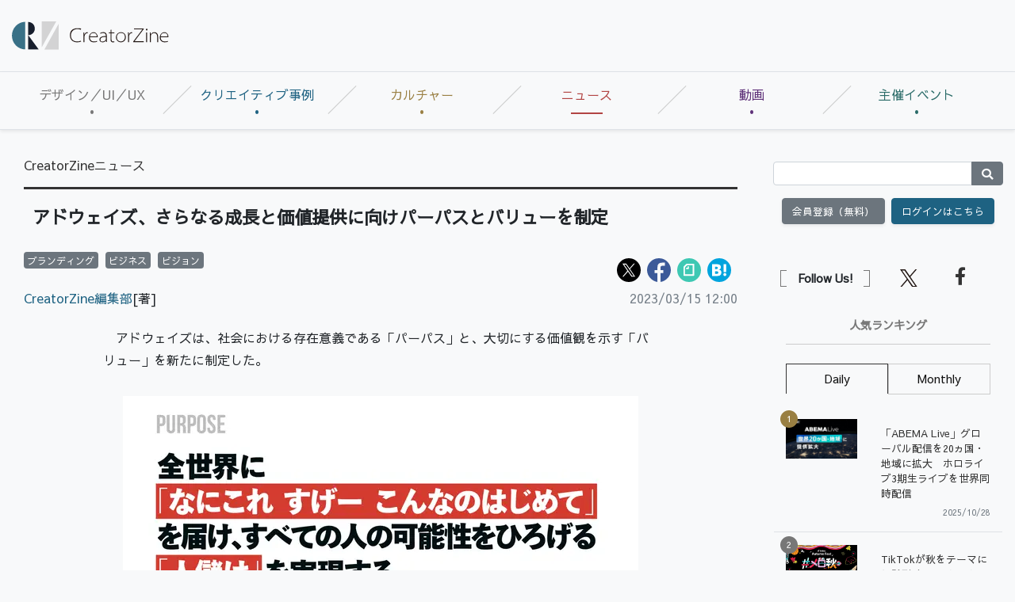

--- FILE ---
content_type: text/html; charset=UTF-8
request_url: https://creatorzine.jp/news/detail/4105
body_size: 23889
content:


    
<!doctype html>
<html lang="ja">
    <head>
<script>
var dataLayer = dataLayer || [];
dataLayer.push({
'trackPageview':'CRZ/news/detail/4105',
'member' : 'nonmember',
'corner' : '/corner/2',
'article_type' : 'ニュース',
'employee_name' : '小林 香菜子',
'publishtime' : '2023-03-15',
'timestamp' : '2026-01-26 18:50:47',
'author_name' : 'CreatorZine編集部',
});
</script><!-- Google Tag Manager -->
<script>(function(w,d,s,l,i){w[l]=w[l]||[];w[l].push({'gtm.start':
new Date().getTime(),event:'gtm.js'});var f=d.getElementsByTagName(s)[0],
j=d.createElement(s),dl=l!='dataLayer'?'&l='+l:'';j.async=true;j.src=
'https://www.googletagmanager.com/gtm.js?id='+i+dl;f.parentNode.insertBefore(j,f);
})(window,document,'script','dataLayer','GTM-KDJSWC9');
</script>
<!-- End Google Tag Manager -->
        <meta charset="UTF-8">
        <title>アドウェイズ、さらなる成長と価値提供に向けパーパスとバリューを制定|CreatorZine|クリエイティブ×ITの情報でクリエイターを応援するウェブマガジン</title>
        <meta content="IE=edge" http-equiv="X-UA-Compatible">
        <meta name="viewport" content="width=device-width, initial-scale=1.0">
        <meta content="telephone=no" name="format-detection">
        <meta content="アドウェイズは、社会における存在意義である「パーパス」と、大切にする価値観を示す「バリュー」を新たに制定した。   同社ではこれまで、経営理念「人儲け..." name="description"/>
        <meta name="keywords" content="クリエイター,クリエイティブ,デザイン,デザイナー,テクノロジー,ディレクター,ディレクション">
        <meta content="NOODP" name="ROBOTS">
        <meta name="robots" content="max-image-preview:large">
        <meta content="CreatorZine" name="application-name"/>
        <meta
        content="browserconfig.xml" name="msapplication-config"/>
        <!-- sns -->
        <meta content="アドウェイズ、さらなる成長と価値提供に向けパーパスとバリューを制定" property="og:title"/>
        <meta content="article" property="og:type"/>
        <meta content="https://creatorzine.jp/news/detail/4105" property="og:url"/>
        <meta content="https://creatorzine.jp/static/images/article/4105/4105_01.png" property="og:image"/>
                    <meta property="og:image:width" content="650">
            <meta property="og:image:height" content="342">
        
        <meta content="CreatorZine" property="og:site_name"/>
        <meta content="アドウェイズは、社会における存在意義である「パーパス」と、大切にする価値観を示す「バリュー」を新たに制定した。   同社ではこれまで、経営理念「人儲け..." property="og:description"/>
        <meta content="100002509171990" property="fb:admins">
        <meta content="summary_large_image" name="twitter:card"/>
        <meta content="@CreatorZine" name="twitter:site">
        
            <meta name="cxenseparse:sho-article-type" content="ニュース">
<meta name="cxenseparse:sho-article-title" content="アドウェイズ、さらなる成長と価値提供に向けパーパスとバリューを制定">
<meta name="cxenseparse:sho-corner" content="CreatorZineニュース">
<meta name="cxenseparse:sho-corner-id" content="2">
    <meta name="cxenseparse:sho-tag" content="ブランディング">
    <meta name="cxenseparse:sho-tag" content="ビジネス">
    <meta name="cxenseparse:sho-tag" content="ビジョン">
<meta name="cxenseparse:sho-author" content="CreatorZine編集部">
  <meta name="cxenseparse:sho-publish-y" content="2023">
<meta name="cxenseparse:sho-publish-m" content="202303">
<meta name="cxenseparse:sho-publish-d" content="20230315">
<meta name="cxenseparse:recs:publishtime" content="2023-03-15T12:00:00+09:00">
<meta name="cxenseparse:recs:image" content="https://creatorzine.jp/static/common/images/logo_article.png"/>
<meta name="cxenseparse:sho-articlepath" content="detail/4105">
                                
                                    
                        <link rel="canonical" href="https://creatorzine.jp/news/detail/4105"/>
            <meta name="cXenseParse:pageclass" content="article"/>
        
            <link href="/rss/new/index.xml" rel="alternate" title="RSS new article" type="application/rss+xml"> <!-- icon -->
            <link href="/favicon.ico" rel="shortcut icon">

            <link href="https://creatorzine.jp/static/common/img/CreatorZine_logo__squar.jpg" rel="apple-touch-icon" sizes="180x180">
            <link href="" rel="icon" sizes="32x32" type="image/png">
            <link href="" rel="icon" sizes="16x16" type="image/png">
            <link href="" rel="manifest">
            <link color="#333333" href="" rel="mask-icon">
            <meta content="#333333" name="msapplication-TileColor">
            <meta content="#ffffff" name="theme-color">
            <!-- local style -->
            <link href="//crz-cdn.shoeisha.jp/static/common/css/bootstrap.css" rel="stylesheet">
            <link href="//crz-cdn.shoeisha.jp/static/common/css/slick.css" rel="stylesheet" type="text/css"/>
            <link href="//crz-cdn.shoeisha.jp/static/common/css/slick-theme.css" rel="stylesheet" type="text/css"/>
            <link href="//crz-cdn.shoeisha.jp/static/common/fonts/fontawesome5.9.0/css/all.min.css?v"rel="stylesheet">
            <link href="//crz-cdn.shoeisha.jp/static/common/fonts/Sawarabi_Gothic.css?v" rel="stylesheet">
            <link href="//crz-cdn.shoeisha.jp/static/common/css/style.css?v=1" rel="stylesheet">
            <link rel="stylesheet" type="text/css" href="//crz-cdn.shoeisha.jp/lib/lightbox/css/lightbox.min.css">
            <link href="//crz-cdn.shoeisha.jp/static/common/css/scroll-hint.css" rel="stylesheet">

                            <script src="//crz-cdn.shoeisha.jp/static/common/js/jquery-3.1.0.js"></script>
                <script src="//crz-cdn.shoeisha.jp/static/common/js/jquery.magnific-popup.min.js"></script>
                <script src="//crz-cdn.shoeisha.jp/static/common/js/dfp.js"></script>
                <script src="//crz-cdn.shoeisha.jp/static/common/js/embed.js"></script>
                <script src="//crz-cdn.shoeisha.jp/static/common/js/scroll-hint.min.js"></script>
                <script>
                    init_dpf();
                </script>
            
            <!-- Cxense script start -->
<script type="text/javascript">
  
  function cxHasLocalStorage() {
    try { return typeof window.localStorage === 'object' && typeof window.localStorage.getItem === 'function'; } catch (e) { return false; }
  }
  function cx_getOptOutStatus(key) {
    var status = false;
    if (cxHasLocalStorage()) {
      var optedOut = window.localStorage.getItem(key);
      if (optedOut && optedOut === 'true') {
        status = true;
      }
    }
    return status;
  }
  var cX = cX || {};
  cX.callQueue = cX.callQueue || [];
  if (cx_getOptOutStatus('cx_optOut')) {
    cX.callQueue.push(['requireConsent']);
    cX.callQueue.push(['clearIds']);
  }
  cX.CCE = cX.CCE || {}; cX.CCE.callQueue = cX.CCE.callQueue || [];
  cX.callQueue.push(['setSiteId', '1138545256645960572']);
  var cx_props = cx_props || {}; cx_props['k'] = [];
  var cpl = [];
  var spl = [];
  cX.callQueue.push(['invoke', function() {
    var cp = {}, sa = {};
    var cpMaxLen = 40;
    var cpKeyLen = 20;
    try{
      var refhost = cX.library._findRealReferrer().split('/')[2];
      if(refhost && location.hostname !== refhost) {
        cp["referrer_host"] = sa["referrer_host_S"] = refhost.slice(0,cpMaxLen);
      }
    }catch(e){}
    var u = ["utm_source", "utm_medium", "utm_term", "utm_content", "utm_campaign"];
    if((typeof(spl) !== "undefined") && (Object.prototype.toString.call(spl) === "[object Array]")) {
      Array.prototype.push.apply(u, spl);
    }
    if(location.search) location.search.substring(1).split("&").forEach(function(k){
      try{
        var v = k.split("=");
        if(v[0].slice(0,3)==="cx_" && v[1]) {
          sa[v[0].replace(/^cx_/,"")+"_S"] = decodeURIComponent(v[1]).slice(0,cpMaxLen);
        } else if(u.indexOf(v[0].toLowerCase())!==-1 && v[1]) {
          cp[v[0].toLowerCase().slice(0,cpKeyLen)] = sa[v[0].toLowerCase()+"_S"] = decodeURIComponent(v[1]).slice(0,cpMaxLen);
        } else if((typeof(cpl) !== "undefined") && (Object.prototype.toString.call(cpl) === "[object Array]") && (cpl.indexOf(v[0].toLowerCase())!==-1 && v[1])) {
          cp[v[0].toLowerCase().slice(0,cpKeyLen)] = decodeURIComponent(v[1]).slice(0,cpMaxLen);
        }
      }catch(e){}
    });
    if(!cX.getUserId(false)) {
      cp["newuser"] = sa["newuser_S"] = "true";
    }
    else {
      try{
        var t = new Date().getTime() - parseInt(cX.library.m_atfr.match(/altm=(\d+)/)[1]);
        if (t >= 1000*60*30) {
          cX.stopAllSessionAnnotations();
          var da = Math.floor(t/(1000*60*60*24));
          if(da < 1) {
            cp["elapsed"] = sa["elapsed_S"] = "\u0031\u65E5\u4EE5\u5185";
          } else if(da < 7) {
            cp["elapsed"] = sa["elapsed_S"] = String(da)+"\u65E5\u3076\u308A";
          } else if(da < 31) {
            cp["elapsed"] = sa["elapsed_S"] = String(Math.floor(da/7))+"\u9031\u9593\u3076\u308A";
          } else if(da < 365) {
            cp["elapsed"] = sa["elapsed_S"] = String(Math.floor(da/31))+"\u30F6\u6708\u3076\u308A";
          } else {
            cp["elapsed"] = sa["elapsed_S"] = "1\u5E74\u4EE5\u4E0A";
          }
        }
      } catch(e) {}
    }
    var cx_eu = cX.getCookie('eu');
    if (cx_eu){
        cX.setCustomParameters({'status': 'login'});
        cX.addExternalId({'id': cx_eu, 'type': 'sho'});
    }
    if (typeof eU !== 'undefined' && typeof eU.isLoggingIn === 'function') {
        cX.setCustomParameters({'logging_in': eU.isLoggingIn()});
    }

    var originalRef=document.referrer;
    if(originalRef.match(/faeb92b469b40c9d72e4-dc920caace12a27e58d45a42e86d29a2\.ssl\.cf2\.rackcdn\.com\/generic_v[0-9]+\.html/) || originalRef.match(/cdn\.cxpublic\.com\/generic_v[0-9]+\.html/)){
        sa["cx_source_S"] = "cxrecs";
    }
    if(Object.keys(cp).length>0) {
      cX.setCustomParameters(cp);
    }
    if(Object.keys(sa).length>0) {
      cX.startSessionAnnotation(sa);
    }
    try {
      "newuser_S" in cX.library._getSessionAnnotations() && cx_props['k'].push("newuser");
    } catch(e) {}
  }]);

  if (location.pathname.match(/^\/article\/detail\/(\d+)/)) {
    var current_page = 1;
    if(location.search) location.search.substring(1).split("&").forEach(function(k){
      try{
        var v = k.split("=");
        if (v[0] === 'p') {
          current_page = v[1];
        }
      }catch(e){}
    });
    cX.callQueue.push(['setCustomParameters', { 'page': current_page }]);
  }
  cX.CCE.callQueue.push(['sendPageViewEvent', 'sho', '15407cc43187c9b0981171abc4e9b4dc4e1d7c22']);
</script>
<script type="text/javascript">
(function(d,s,e,t){e=d.createElement(s);e.type='text/java'+s;e.async='async';e.src='https://cdn.cxense.com/cx.cce.js';t=d.getElementsByTagName(s)[0];t.parentNode.insertBefore(e,t);})(document,'script');
</script>
<script>(function(src){var a=document.createElement("script");a.type="text/javascript";a.async=true;a.src=src;var b=document.getElementsByTagName("script")[0];b.parentNode.insertBefore(a,b)})("https://experience-ap.piano.io/xbuilder/experience/load?aid=GS6a2R95pj");</script>
<!-- Cxense script end -->
<!-- Cxense Customized script start -->
<script type="text/javascript">
  window.cXcustom = window.cXcustom || function() {(window.cXcustom.q = window.cXcustom.q || []).push(arguments)};
  cX.callQueue.push(['invoke', function() {
    var cx_reading_params = {origin: "sho-web", persistedQueryId: "15407cc43187c9b0981171abc4e9b4dc4e1d7c22"};
    cXcustom("scrollDepth", function(pos){cX.sendEvent("scroll", {pos_entire_page:String(pos)+'%'}, cx_reading_params);} , 0, '', false, 1000);
    cXcustom("scrollDepth", function(pos){cX.sendEvent("scroll", {pos_in_article:String(pos)+'%'}, cx_reading_params);}, 1, 'detail-block', true, 1000);
    cXcustom("clickedTracker", function(func, obj){func("clicked", obj, cx_reading_params)});
    cX.loadScript("/static/common/js/cx-custom.js");
  }]);
</script>
<!-- Cxense Customized script end -->
<!-- Facebook Pixel Code -->
<script>!function(f,b,e,v,n,t,s){if(f.fbq)return;n=f.fbq=function(){n.callMethod?n.callMethod.apply(n,arguments):n.queue.push(arguments)};if(!f._fbq)f._fbq=n;n.push=n;n.loaded=!0;n.version='2.0';n.queue=[];t=b.createElement(e);t.async=!0;t.src=v;s=b.getElementsByTagName(e)[0];s.parentNode.insertBefore(t,s)}(window,document,'script','https://connect.facebook.net/en_US/fbevents.js');fbq('init', '1704151296468367'); fbq('track', 'PageView');</script><noscript><img height="1" width="1" src="https://www.facebook.com/tr?id=1704151296468367&ev=PageView&noscript=1"/></noscript>
<!-- End Facebook Pixel Code -->
</head>
            <body class="bg-light" id="">
<!-- Google Tag Manager (noscript) -->
<noscript><iframe src="https://www.googletagmanager.com/ns.html?id=GTM-KDJSWC9"
height="0" width="0" style="display:none;visibility:hidden"></iframe></noscript>
<!-- End Google Tag Manager (noscript) -->
              
                <div id="fb-root"></div>
                <script>(function(d, s, id) {
                    var js, fjs = d.getElementsByTagName(s)[0];
                    if (d.getElementById(id)) return;
                    js = d.createElement(s); js.id = id;
                    js.src = 'https://connect.facebook.net/ja_JP/sdk.js#xfbml=1&version=v3.2';
                    fjs.parentNode.insertBefore(js, fjs);
                }(document, 'script', 'facebook-jssdk'));</script>

                                            <header id="header">
                    <div class="container-fluid">
                        <div class="row align-items-center">
                            <p class="col-lg-2 d-none d-lg-block m-0 pr-0" id="logo">
                                <a href="/"><img alt="CreatorZine" src="//crz-cdn.shoeisha.jp/static/common/img/logo.svg"></a>
                            </p>
                            <!-- ad -->
                            <script type="text/javascript">
  (function() {
    var ww = document.documentElement.clientWidth;
    function resize(){
      var style = document.createElement("style");
      document.head.appendChild( style );
      var sheet = style.sheet;
      sheet.insertRule( "#super_banner iframe{ height:"+(90*ww/728)+"px;width:"+ww+"px;}", 0 );
    }
    if (ww < 992) {
      resize();
    }
  })();
</script>
<style>
#super-banner iframe{
   overflow:hidden;
}
</style>
<!-- ad -->
<div class="ad col-lg-10 text-right pr-0">
  <div id="super_banner">
  <!-- /5473248/CRZ_SB -->
  <div id='div-gpt-ad-1561001790814-0'>
  <script>
  googletag.cmd.push(function() { googletag.display('div-gpt-ad-1561001790814-0'); });
  </script>
  </div>
  </div>
</div>

  <script>
    var dfp_sp_banner_ids = [
      'div-gpt-ad-1561001790814-0',
    ];
        googletag.pubads().addEventListener('slotRenderEnded', function(e) {
      var ad_id = e.slot.getSlotElementId();
      if (dfp_sp_banner_ids.indexOf(ad_id) !== -1) {
        var head = $('#'+ad_id).find('iframe').last().contents().find('head');
        var ww = document.documentElement.clientWidth;
        if (ww < 992) {
//          var style = "#google_image_div {-moz-transform: scale(" + ww / 728 + "," + ww / 728 + ");-moz-transform-origin: 0 0;-webkit-transform: scale(" + ww / 728 + "," + ww / 728 + ");-webkit-transform-origin: 0 0;-o-transform: scale(" + ww / 728 + "," + ww / 728 + ");-o-transform-origin: 0 0;-ms-transform: scale(" + ww / 728 + "," + ww / 728 + ");-ms-transform-origin: 0 0;}";
//          head.append('<style>'+style+'</style>');
        }

        head.append('<link rel="stylesheet" href="//crz-cdn.shoeisha.jp/static/common/fonts/fontawesome5.9.0/css/all.min.css">');
        head.append('<link rel="stylesheet" href="//crz-cdn.shoeisha.jp/static/common/fonts/Sawarabi_Gothic.css">');
        head.append('<link href="//crz-cdn.shoeisha.jp/static/common/css/bootstrap.css" rel="stylesheet" type="text/css" media="all" />');
        head.append('<link href="//crz-cdn.shoeisha.jp/static/common/css/style.css?v=1" rel="stylesheet" type="text/css" media="all" />');
      }
    });

    googletag.pubads().addEventListener('slotOnload', function(e) {
      var ad_id = e.slot.getSlotElementId();
      if (dfp_sp_banner_ids.indexOf(ad_id) !== -1) {
        var ad = $('#'+ad_id).find('iframe').last();
        var contents = ad.contents();
        var head = contents.find('head');

        if (contents.find('body').length === 0 || !contents.find('body').html()) {
          $('#' + ad_id).remove();
        }

        // slotRenderEnbedのイベントでstyle付与が間に合わない場合がある
        if (head.find('link').length === 0) {
          head.append('<link rel="stylesheet" href="//crz-cdn.shoeisha.jp/static/common/fonts/fontawesome5.9.0/css/all.min.css">');
          head.append('<link rel="stylesheet" href="//crz-cdn.shoeisha.jp/static/common/fonts/Sawarabi_Gothic.css">');

          head.append('<link href="//crz-cdn.shoeisha.jp/static/common/css/bootstrap.css" rel="stylesheet" type="text/css" media="all" />');
          head.append('<link href="//crz-cdn.shoeisha.jp/static/common/css/style.css?v=1" rel="stylesheet" type="text/css" media="all" />');
        }
        if (head.find('style').length === 0) {
          var ww = document.documentElement.clientWidth;
          if (ww < 992) {
            //var style = "#google_image_div {-moz-transform: scale(" + ww / 728 + "," + ww / 728 + ");-moz-transform-origin: 0 0;-webkit-transform: scale(" + ww / 728 + "," + ww / 728 + ");-webkit-transform-origin: 0 0;-o-transform: scale(" + ww / 728 + "," + ww / 728 + ");-o-transform-origin: 0 0;-ms-transform: scale(" + ww / 728 + "," + ww / 728 + ");-ms-transform-origin: 0 0;}";
            //head.append('<style>'+style+'</style>');
          }
        }
      }
    });

    $(window).on('load', function() {
      // 中身が無い広告でslotOnloadを通らない場合がある
      dfp_sp_banner_ids.map(function(ad_id) {
        var ad = $('#'+ad_id).find('iframe').last();
        var contents = ad.contents();
        if (contents.find('body').length === 0 || !contents.find('body').html()) {
          $('#' + ad_id).remove();
        }
      });
    });
  </script>
</ul>
<!-- / .ad -->


                            <!-- / .ad -->
                        </div>
                        <!--/row-->
                    </div>
                    <!--/container-fluid-->
                </header>
                            
                                            <nav class="navbar navbar-expand-lg navbar-light border-bottom border-top bg-light shadow-sm" id="gNav" role="navigation">
                    <a class="navbar-brand d-lg-none mr-0" href="/"><img alt="CreatorZine" src="//crz-cdn.shoeisha.jp/static/common/img/logo.svg"></a>
                    <div class="d-flex">
                                
<script>
</script>

    <!--login btn-->
    <ul class="d-lg-none login-btn d-flex justify-content-end align-items-center p-0 m-0">
                <li class="btn rounded-0 text-center border-right border-left">
            <a href="/user/regist/?ref=/news/detail/4105&amp;utm_source=creatorzine.jp&amp;utm_medium=self&amp;utm_campaign=regist&amp;utm_term=/news/detail/4105">会員登録<br>(無料)</a>
        </li>
        <li class="btn rounded-0 text-center border-right">
            <a data-toggle="modal" href="#modal_login">
                <i class="fas fa-lock"></i><br>ログイン</a>
        </li>
            </ul>
    <!--/login btn-->
                        <!--/login btn-->
                        <button aria-controls="navbarSupportedContent" aria-expanded="false" aria-label="Toggle navigation" class="navbar-toggler border-0" data-target="#navbarSupportedContent" data-toggle="collapse" type="button">
                            <span></span>
                            <span></span>
                            <span></span>
                        </button>
                    </div>

                    <div class="collapse navbar-collapse pb-3" id="navbarSupportedContent">
                        <ul class="navbar-nav w-100 navbar-nav w-100 nav-justified mr-auto">
                            <li class="nav-color1 nav-item pr-2">
                                <a class="nav-link px-3" href="/article/t/デザイン／UI／UX">デザイン／UI／UX</a>
                                                                                            </li>
                            <li class="nav-color2 nav-item pr-2">
                                <a class="nav-link px-3" href="/article/t/%E3%82%AF%E3%83%AA%E3%82%A8%E3%82%A4%E3%83%86%E3%82%A3%E3%83%96%E4%BA%8B%E4%BE%8B">クリエイティブ事例</a>
                                                            </li>
                            <li class="nav-color3 nav-item pr-2">
                                <a class="nav-link px-3" href="/article/t/%E3%82%AB%E3%83%AB%E3%83%81%E3%83%A3%E3%83%BC">カルチャー</a>
                                                            </li>
                            <li class="nav-color4 nav-item pr-2">
                                <a class="nav-link px-3 active" href="/news">ニュース</a>
                            </li>
                        <li class="nav-color6 nav-item pr-2">
                                <a class="nav-link px-3" href="/movie">動画</a>
                            </li>
                            <li class="nav-color5 nav-item pr-2">
                                <a class="nav-link px-3" href="https://event.shoeisha.jp/crzmix/20250319/">主催イベント</a>
                            </li>
                        </ul>
                    </div>
                </nav>
                            
                                                                        <div class="container-fluid bg-light py-lg-3">
                        <div class="row">
                            <main class="col-xl-9 col-lg-8 pt-3" role="main">
                                    
                            


<article id="article_body_block" class="container-fluid" itemscope itemtype="http://schema.org/Article">
    <ul class="d-flex flex-wrap m-0 mb-3 p-0 list-unstyled">
        <li class="mr-2" itemscope="" itemtype="https://schema.org/BreadcrumbList">
                        <span itemprop="itemListElement" itemscope="" itemtype="https://schema.org/ListItem">
                            <a itemprop="item" href="/news/" itemprop="url"><span itemprop="name">CreatorZineニュース</span></a>
                        <meta itemprop="position" content="1" />
            </span>
        </li>
    </ul>

    <h1 class="h101" itemprop="headline name">アドウェイズ、さらなる成長と価値提供に向けパーパスとバリューを制定</h1>
        
        <!--detail-block-->
    <div class="detail-block mb-3">

<div class="d-md-flex">
  <div class="mr-auto">
      <ul class="list-inline m-0 p-0">
                                <li class="mr-1 list-inline-item">
                    <a href="/tag/56/">
                        <span class="badge badge-secondary">ブランディング</span>
                    </a>
                </li>
                                <li class="mr-1 list-inline-item">
                    <a href="/tag/84/">
                        <span class="badge badge-secondary">ビジネス</span>
                    </a>
                </li>
                                <li class="mr-1 list-inline-item">
                    <a href="/tag/153/">
                        <span class="badge badge-secondary">ビジョン</span>
                    </a>
                </li>
                            </ul></div>
  <div class="col-md-6 p-0"> <script>
    // from:https://github.com/jserz/js_piece/blob/master/DOM/ChildNode/remove()/remove().md
  (function (arr) {
      arr.forEach(function (item) {
          if (item.hasOwnProperty('remove')) {
              return;
          }
          Object.defineProperty(item, 'remove', {
              configurable: true,
              enumerable: true,
              writable: true,
              value: function remove() {
                  if (this.parentNode !== null)
                      this.parentNode.removeChild(this);
              }
          });
      });
  })([Element.prototype, CharacterData.prototype, DocumentType.prototype]);
</script>
<style>
.mb-2 {
  margin-top: 0.5rem !important;
}
</style>
<ul class="d-flex flex-wrap list-unstyled m-0 mb-2 p-0 justify-content-md-end">
  <li class="mr-2"><a href="https://x.com/intent/post?text=%E3%82%A2%E3%83%89%E3%82%A6%E3%82%A7%E3%82%A4%E3%82%BA%E3%80%81%E3%81%95%E3%82%89%E3%81%AA%E3%82%8B%E6%88%90%E9%95%B7%E3%81%A8%E4%BE%A1%E5%80%A4%E6%8F%90%E4%BE%9B%E3%81%AB%E5%90%91%E3%81%91%E3%83%91%E3%83%BC%E3%83%91%E3%82%B9%E3%81%A8%E3%83%90%E3%83%AA%E3%83%A5%E3%83%BC%E3%82%92%E5%88%B6%E5%AE%9A&url=https://creatorzine.jp/news/detail/4105&via=CreatorZine" target="_blank" rel="noopener"><img src="//crz-cdn.shoeisha.jp/static/templates/img/icon/icon_x.svg" alt="X"></a></li>
  <li class="mr-2"><a href="https://www.facebook.com/sharer/sharer.php?u=https://creatorzine.jp/news/detail/4105" target="_blank" rel="noopener"><img src="//crz-cdn.shoeisha.jp/static/templates/img/icon/icon_facebook.svg" alt="Facebook"></a></li>
    <li class="mr-2"><a href="https://note.com/intent/post?url=https://creatorzine.jp/news/detail/4105&hashtags=creatorzine%2C" target="_blank" rel="noopener"><img src="//crz-cdn.shoeisha.jp/static/templates/img/icon/icon_note.svg" alt="note"></a></li>
  <li class="mr-2"><a href="http://b.hatena.ne.jp/entry/https://creatorzine.jp/news/detail/4105" target="_blank" class="hatena-bookmark-button" data-hatena-bookmark-layout="simple-balloon" title="このエントリーをはてなブックマークに追加"><img src="//crz-cdn.shoeisha.jp/static/templates/img/icon/icon_hatena.svg" alt="hatena"><a href="http://b.hatena.ne.jp/entry/https://creatorzine.jp/news/detail/4105" class="hatena-bookmark-button" data-hatena-bookmark-layout="simple-balloon" title="このエントリーをはてなブックマークに追加"></a></li>
  </ul></div>
</div>

<div class="d-md-flex">
  <div class="mr-auto">
 <!-- authorDetail -->
        <div class="authorDetail mb-1 mb-md-4">
            <div class="authorName" itemprop="author" itemscope itemtype="http://schema.org/Person">
                                                                                                                                                                <a href="/author/1"><span itemprop="name">CreatorZine編集部</span></a>[著]
                                                                    </div>
        </div>
        <!-- / authorDetail -->
    </div>
  <div> <div class="day mb-4 mb-sm-0" itemprop="datepublished">2023/03/15 12:00</div></div>
</div>


        
        <div class="article" itemprop="articleBody">
                                                        <p>　アドウェイズは、社会における存在意義である「パーパス」と、大切にする価値観を示す「バリュー」を新たに制定した。</p>

<figure><img alt="" src="//crz-cdn.shoeisha.jp/static/images/article/4105/4105_02.png" /></figure>

<p>　同社ではこれまで、経営理念「人儲け」、スローガン「なにこれ すげー こんなのはじめて」、ビジョン「Beyond Everything　Internet」を掲げ、事業を推進してきた。</p>

<p>　今回、さらなる事業成長、価値提供に向け、経営理念、スローガン、ビジョンの企業理念体系を刷新し、新たに、社会における存在意義である「パーパス」と、大切にする価値観を示す「バリュー」を制定した。</p>

<p>　これまでなかった“なにこれ すげー こんなのはじめて”を、できるだけ多くの人々へ届け、すべての人が成長できる社会へ向け、事業を通じて本質的な価値を創造し、パーパスを実現していく。</p>

<h3>パーパス</h3>

<p><strong>全世界に「なにこれ すげー こんなのはじめて」を届け、すべての人の可能性をひろげる「人儲け」を実現する。</strong></p>

<p>Make the world say "OMG. This is Amazing"<br />
and empower every person to expand their potential,<br />
the heart of our “No People, No Gain” philosophy.</p>

<figure><img alt="" src="//crz-cdn.shoeisha.jp/static/images/article/4105/4105_03.png" /></figure>

<h3>バリュー</h3>

<p><strong>信じろ、自分を。</strong><br />
Believe in yourself</p>

<p><strong>進もう、大胆に。</strong><br />
Act boldly</p>

<p><strong>愛そう、違いを。</strong><br />
Embrace diversity</p>

<figure><img alt="" src="//crz-cdn.shoeisha.jp/static/images/article/4105/4105_04.png" /></figure>

<p>　アドウェイズグループでは、今後も市場のニーズにいち早く対応し、全世界に「なにこれ すげー こんなのはじめて」を届け、当社に関わるすべての方々の可能性をひろげる「人儲け」の実現に向け、尽力していく。</p>
                                        
                    </div>

<!-- Cxense Module: 記事本文中記事誘導ウィジェット -->
<div id="cx_f6338a6d75c2ebccbeaa0b06d6576f8b6871c392"></div>
<script type="text/javascript">
    var cX = window.cX = window.cX || {}; cX.callQueue = cX.callQueue || [];
    cX.CCE = cX.CCE || {}; cX.CCE.callQueue = cX.CCE.callQueue || [];
    cX.CCE.callQueue.push(['run',{
        widgetId: 'f6338a6d75c2ebccbeaa0b06d6576f8b6871c392',
        targetElementId: 'cx_f6338a6d75c2ebccbeaa0b06d6576f8b6871c392'
    }]);
</script>
<!-- Cxense Module End -->

    </div>
    <!--/detail-block-->

    <!--pagenation-->

<!--related-link-->
<section id="related-link-block">
                                    <div class="bg-info text-white py-1 px-3 pt-3 mb-2">
                    <h3 class="h203">関連リンク</h3>
                </div>
                <ul class="icon-arrow list-unstyled m-0 p-0 mb-5 ml-4">
                                    <li>
                        <a href="https://prtimes.jp/main/html/rd/p/000000124.000033008.html"  target="_blank" >プレスリリース</a>
                    </li>
                                </ul>
                    
            <ul class="detail-btn d-flex flex-wrap justify-content-center align-items-center text-white m-0 mb-3 p-0">
          <li class="btn btn-secondary mr-2 shadow-sm">
          <a href="/article/corner/2"><i class="far fa-file-alt"></i> バックナンバー</a>
          </li>
          <li class="btn btn-secondary shadow-sm">
              <a href="/news/detail/4105?mode=print">
                  <i class="fas fa-print"></i>
                  印刷用を表示
              </a>
          </li>
        </ul>
    
            <script>
    // from:https://github.com/jserz/js_piece/blob/master/DOM/ChildNode/remove()/remove().md
  (function (arr) {
      arr.forEach(function (item) {
          if (item.hasOwnProperty('remove')) {
              return;
          }
          Object.defineProperty(item, 'remove', {
              configurable: true,
              enumerable: true,
              writable: true,
              value: function remove() {
                  if (this.parentNode !== null)
                      this.parentNode.removeChild(this);
              }
          });
      });
  })([Element.prototype, CharacterData.prototype, DocumentType.prototype]);
</script>
<style>
.mb-2 {
  margin-top: 0.5rem !important;
}
</style>
<ul class="d-flex flex-wrap list-unstyled m-0 mb-2 p-0 justify-content-center">
  <li class="mr-2"><a href="https://x.com/intent/post?text=%E3%82%A2%E3%83%89%E3%82%A6%E3%82%A7%E3%82%A4%E3%82%BA%E3%80%81%E3%81%95%E3%82%89%E3%81%AA%E3%82%8B%E6%88%90%E9%95%B7%E3%81%A8%E4%BE%A1%E5%80%A4%E6%8F%90%E4%BE%9B%E3%81%AB%E5%90%91%E3%81%91%E3%83%91%E3%83%BC%E3%83%91%E3%82%B9%E3%81%A8%E3%83%90%E3%83%AA%E3%83%A5%E3%83%BC%E3%82%92%E5%88%B6%E5%AE%9A&url=https://creatorzine.jp/news/detail/4105&via=CreatorZine" target="_blank" rel="noopener"><img src="//crz-cdn.shoeisha.jp/static/templates/img/icon/icon_x.svg" alt="X"></a></li>
  <li class="mr-2"><a href="https://www.facebook.com/sharer/sharer.php?u=https://creatorzine.jp/news/detail/4105" target="_blank" rel="noopener"><img src="//crz-cdn.shoeisha.jp/static/templates/img/icon/icon_facebook.svg" alt="Facebook"></a></li>
    <li class="mr-2"><a href="https://note.com/intent/post?url=https://creatorzine.jp/news/detail/4105&hashtags=creatorzine%2C" target="_blank" rel="noopener"><img src="//crz-cdn.shoeisha.jp/static/templates/img/icon/icon_note.svg" alt="note"></a></li>
  <li class="mr-2"><a href="http://b.hatena.ne.jp/entry/https://creatorzine.jp/news/detail/4105" target="_blank" class="hatena-bookmark-button" data-hatena-bookmark-layout="simple-balloon" title="このエントリーをはてなブックマークに追加"><img src="//crz-cdn.shoeisha.jp/static/templates/img/icon/icon_hatena.svg" alt="hatena"><a href="http://b.hatena.ne.jp/entry/https://creatorzine.jp/news/detail/4105" class="hatena-bookmark-button" data-hatena-bookmark-layout="simple-balloon" title="このエントリーをはてなブックマークに追加"></a></li>
  </ul>    
    </section><!-- / .related-link -->

        <!-- Cxense Module: あなたにオススメ -->
    <div id="cx_2803920f85c1da6fa4074d2501a914b1616a3c38"></div>
    <script type="text/javascript">
        var cX = window.cX = window.cX || {}; cX.callQueue = cX.callQueue || [];
        cX.CCE = cX.CCE || {}; cX.CCE.callQueue = cX.CCE.callQueue || [];
        cX.CCE.callQueue.push(['run',{
            widgetId: '2803920f85c1da6fa4074d2501a914b1616a3c38',
            targetElementId: 'cx_2803920f85c1da6fa4074d2501a914b1616a3c38'
        }]);
    </script>
    <!-- Cxense Module End -->

    <!--recommend-->
        <!--/recommend-->
    

        <!--pr-->
        <!--/pr-->
    </article>

<script>
  $(function() {
    if (cX.getCookie('se_justLoggedIn') == '1') {
      cX.callQueue.push(['invoke',function() {
        var site_id = '1138545256645960572';
        var article_id = '4105';
        cX.setSiteId(site_id);
        cX.setEventAttributes({ origin: 'sho-web', persistedQueryId: '15407cc43187c9b0981171abc4e9b4dc4e1d7c22' });
        var send_item = {
          "service": 'creatorzine',
          'article_id': article_id,
        };
        cX.sendEvent('login_action', send_item);
      }]);
      document.cookie = "se_justLoggedIn=; expires=Thu, 01 Jan 1970 00:00:00 UTC; path=/;";
    }
  });
</script>


                                            </main>
                                                    

<aside class="col-xl-3 col-lg-4 pt-xl-4">
    <!--form-->
    <!--form-->
<form action="/search" class="searchbox form-inline justify-content-center my-2 my-lg-0 d-none d-xl-block" method="GET" role="search">
    <div class="input-group mb-3">
        <input aria-describedby="srchInput" aria-label="Search" class="form-control" id="srchInput" name="q" type="text" value="">
        <div class="input-group-append">
            <button class="btn btn-secondary" type="submit">
                <i class="fas fa-search"></i>
            </button>
        </div>
    </div>
</form>
<!--/form-->
    <!--/form-->

    <!--login btn-->
            
<script>
</script>

            <!--login btn-->
        <ul class="p-0 m-0 mb-lg-2 mb-xl-5 login-btn d-none d-lg-flex justify-content-center align-items-center">
            <li class="btn btn-secondary mr-2 shadow-sm" data-toggle="tooltip" data-placement="top" data-html="true" title="<div class='text-left small'>会員登録をすると、全過去記事の閲覧や、会員限定のメルマガを受信できます</div>">
                <a href="/user/regist/?ref=/news/detail/4105&amp;utm_source=creatorzine.jp&amp;utm_medium=self&amp;utm_campaign=regist&amp;utm_term=/news/detail/4105">会員登録（無料）</a>
            </li>
            <li class="btn btn-info shadow-sm">
                <a data-toggle="modal" href="#modal_login">ログインはこちら</a>
            </li>
        </ul>
        <!--/login btn-->
        <!--/login btn-->
    <!-- ad -->

        <script type="text/javascript">
  $(function() {
//      (function() {
//        var style = document.createElement("style");
//        document.head.appendChild( style );
//        var sheet = style.sheet;
//        var ww = $(window).width();
//        var rww = ww*0.30;
//        $('#div-gpt-ad-1561001560390-0_ad_container').find('ins').map(function(index, item) {
//            $(item).css({'width': 300*rww/300, 'height': 300*rww/300});
//        });
//        sheet.insertRule( "#div-gpt-ad-1561001560390-0 iframe {-moz-transform: scale("+rww/300+","+rww/300+");-moz-transform-origin: 0 0;-webkit-transform: scale("+rww/300+","+rww/300+");-webkit-transform-origin: 0 0;-o-transform: scale("+rww/300+","+rww/300+");-o-transform-origin: 0 0;-ms-transform: scale("+rww/300+","+rww/300+");-ms-transform-origin: 0 0;}", 0 );
//        sheet.insertRule( "#div-gpt-ad-1561001560390-0{ height:"+(300*rww/300)+"px; width:"+rww+"px;}", 0 );
//        sheet.insertRule( "#rectangle iframe {-moz-transform: scale("+rww/300+","+rww/300+");-moz-transform-origin: 0 0;-webkit-transform: scale("+rww/300+","+rww/300+");-webkit-transform-origin: 0 0;-o-transform: scale("+rww/300+","+rww/300+");-o-transform-origin: 0 0;-ms-transform: scale("+rww/300+","+rww/300+");-ms-transform-origin: 0 0;}", 0 );
//        sheet.insertRule( "#rectangle{ height:"+(300*rww/300)+"px; width:"+rww+"px;}", 0 );
//        $('#div-gpt-ad-1561001560390-0 iframe').show();
//      })();
  });
</script>
<div class="text-center mb-5">
  <div id='div-gpt-ad-1561001560390-0' style='height:300px; width:300px;margin:0 auto;'>
  <script>
  googletag.cmd.push(function() { googletag.display('div-gpt-ad-1561001560390-0'); });
  </script>
  </div>
</div>
    <!-- /ad -->
    <!-- sns btn -->
                    <dl class="sns-btn row align-items-center px-4 d-none d-xl-flex">
                    <dt class="col-5 text-center">Follow Us!</dt>
                    <dd class="col-7">
                        <ul class="m-0 p-0 list-unstyled d-flex justify-content-around">
                            <li>
                                <a href="https://x.com/CreatorZine" target="_blank">
                                <img src="//crz-cdn.shoeisha.jp/static/common/img/icon-x.svg">
                                </a>
                            </li>
                            <li>
                                <a href="https://www.facebook.com/creatorzine" target="_blank">
                                    <i class="fab fa-facebook-f"></i>
                                </a>
                            </li>
                        </ul>
                    </dd>
                </dl>
    <!-- /sns btn -->

    <!--special contents-->
    <script>
  (function() {
    // addEventListener support for IE8
    function bindEvent(element, eventName, eventHandler) {
        if (element.addEventListener){
            element.addEventListener(eventName, eventHandler, false);
        } else if (element.attachEvent) {
            element.attachEvent('on' + eventName, eventHandler);
        }
    }

    /*
     Listen to message from child window
     e.data schema
      {
        'cmd': 'setHeightDfpAdSc',
        'value': document.getElementById('sc').offsetHeight,
        'id': e.currentTarget.frameElement.id
      };
    */
    bindEvent(window, 'message', function (e) {
      if (typeof e.data.indexOf === 'function' && e.data.indexOf("setHeightDfpAdSc") !== -1) {
        var msg = JSON.parse(e.data);
        // idをエスケープ Example msg.id: google_ads_iframe_/5473248/CRZ_SC_3_0
        var id = msg.id.replace(/([/])/g,'\\$1');

        // window.loadよりも遅くpostMessageを受信するケースが稀にある max_heightで指定した高さを上書きしないため判定
        if (msg.value > $('#' + id).height()) {
          $('#' + id).css('height', parseInt(msg.value) + 6);
        }
      }
    });
  })();
</script>
<section id="AdSpecialContents" class="special-contents px-3 pb-5 mb-3">
    <h3 class="h203 mb-4 w-100 d-flex justify-content-between align-items-center">Special Contents
        <span class="badge mb-1 badge-secondary">AD</span>
    </h3>
  <ul id="ad_special" class="m-0 p-0 list-unstyled sub-article small">
  <style>
    #ad_special iframe {
    width: 100%;
    height: 0;
  }
  </style>
    <script type="text/javascript">
    var dfp_special = [
        ['div-gpt-ad-1564556477398-0'],
        ['div-gpt-ad-1564556396305-0'],
        ['div-gpt-ad-1564556438844-0'],
    ];
    var dfp_special_ids = [
      'div-gpt-ad-1564556477398-0',
      'div-gpt-ad-1564556396305-0',
      'div-gpt-ad-1564556438844-0',
    ];

    dfp_special = dfp_shuffle_array( dfp_special );

    var ad_sc_flag = 0;
    for (var i = 0; dfp_special.length > i; i++) {
            document.write('<li id="ad_special_'+dfp_special[i][0]+'">');
            document.write('<div id="' + dfp_special[i][0] + '"><scri' + 'pt>googletag.display(\'' + dfp_special[i][0] + '\');<\/script></div>' );
      document.write('</li>');
      if ($('#' + dfp_special[i][0] + '_ad_container').text() == '') $('#ad_special_' + dfp_special[i][0]).addClass('noad');
    }

        googletag.pubads().addEventListener('slotRenderEnded', function(e) {
      var ad_id = e.slot.getSlotElementId();
      if (dfp_special_ids.indexOf(ad_id) !== -1) {
        var ad = $('#'+ad_id).find('iframe');
        var contents = ad.contents();
        var head = contents.find('head');

        head.append('<link rel="stylesheet" href="//crz-cdn.shoeisha.jp/static/common/fonts/fontawesome5.9.0/css/all.min.css?v">');
        head.append('<link rel="stylesheet" href="//crz-cdn.shoeisha.jp/static/common/fonts/Sawarabi_Gothic.css?v">');
        head.append('<link href="//crz-cdn.shoeisha.jp/static/common/css/bootstrap.css" rel="stylesheet" type="text/css" media="all" />');
        head.append('<link href="//crz-cdn.shoeisha.jp/static/common/css/style.css?v=1" rel="stylesheet" type="text/css" media="all" />');
        head.append('<style>figure {margin: 0 !important;} </style>');
        $('#ad_special_'+ad_id).show();
      }
    });

    googletag.pubads().addEventListener('slotOnload', function(e) {
      var ad_id = e.slot.getSlotElementId();
      if (dfp_special_ids.indexOf(ad_id) !== -1) {
        var ad = $('#'+ad_id).find('iframe');
        var contents = ad.contents();
        var head = contents.find('head');

        if (contents.find('body').length === 0 || !contents.find('body').html()) {
          $('#ad_special_' + ad_id).remove();
        } else {
          ad_sc_flag++;
        }

        // slotRenderEnbedのイベントでstyle付与が間に合わない場合がある
        if (head.find('link').length === 0) {
          head.append('<link rel="stylesheet" href="//crz-cdn.shoeisha.jp/static/common/fonts/fontawesome5.9.0/css/all.min.css?v">');
          head.append('<link rel="stylesheet" href="//crz-cdn.shoeisha.jp/static/common/fonts/Sawarabi_Gothic.css?v">');
          head.append('<link href="//crz-cdn.shoeisha.jp/static/common/css/bootstrap.css" rel="stylesheet" type="text/css" media="all" />');
          head.append('<link href="//crz-cdn.shoeisha.jp/static/common/css/style.css?v=1" rel="stylesheet" type="text/css" media="all" />');
        }
        if (head.find('style').length === 0) {
          head.append('<style>figure {margin: 0 !important;} </style>');
        }
      }
    });

    $(window).on('load', function() {
      var max_height = 0;
      // 中身が無い広告でslotOnloadを通らない場合がある
      dfp_special_ids.map(function(ad_id) {
        var ad = $('#' + ad_id + ' iframe');
        var contents = ad.contents();
        if (contents.find('body').length === 0 || !contents.find('body').html()) {
          $('#ad_special_' + ad_id).remove();
        } else {
          ad_sc_flag++;
        }

        if (ad.height() > max_height) {
          max_height = ad.height();
        }
      });

            dfp_special_ids.map(function(ad_id) {
        $('#' + ad_id + ' iframe').css('height', max_height);
      });

      if ($('#AdSpecialContents').is(':visible') && !ad_sc_flag) $('#AdSpecialContents').hide();
      if (!$('#AdSpecialContents').is(':visible') && ad_sc_flag) $('#AdSpecialContents').show();
    });
    </script>
  </ul>
</section>
<!-- / .specialBlock -->

    <!-- /special contents -->

    <!--pr-->
    <style>
.pr iframe {width: 100%;}
</style>

    <div id="right_ad_article_link" class="pr alert alert-secondary small px-3 mb-5">
        <ul class="m-0 p-0 list-unstyled">
            <li class="py-1">
              <!-- /5473248/CRZ_AL_01 -->
              <div id='div-gpt-ad-1561005092877-0'>
                <script>
                googletag.cmd.push(function() { googletag.display('div-gpt-ad-1561005092877-0'); });
                </script>
              </div>
            </li>
            <li class="py-1">
              <!-- /5473248/CRZ_AL_02 -->
              <div id='div-gpt-ad-1561005185771-0'>
                <script>
                googletag.cmd.push(function() { googletag.display('div-gpt-ad-1561005185771-0'); });
                </script>
              </div>
            </li>
            <li class="py-1">
              <!-- /5473248/CRZ_AL_03 -->
              <div id='div-gpt-ad-1561005237741-0'>
              <script>
              googletag.cmd.push(function() { googletag.display('div-gpt-ad-1561005237741-0'); });
              </script>
              </div>
            </li>
            <li class="py-1">
              <!-- /5473248/CRZ_AL_04 -->
              <div id='div-gpt-ad-1561005281623-0'>
              <script>
              googletag.cmd.push(function() { googletag.display('div-gpt-ad-1561005281623-0'); });
              </script>
              </div>
            </li>
        </ul>
      </div>
  <script>
    var dfp_pr_ids = [
      'div-gpt-ad-1561005092877-0',
      'div-gpt-ad-1561005185771-0',
      'div-gpt-ad-1561005237741-0',
      'div-gpt-ad-1561005281623-0',
    ];
    var ad_article_link_flag = 0;
            googletag.pubads().addEventListener('slotRenderEnded', function(e) {
      var ad_id = e.slot.getSlotElementId();
      if (dfp_pr_ids.indexOf(ad_id) !== -1) {
      }
    });

    googletag.pubads().addEventListener('slotOnload', function(e) {
      var ad_id = e.slot.getSlotElementId();
      if (dfp_pr_ids.indexOf(ad_id) !== -1) {
        var ad = $('#'+ad_id).find('iframe').last();
        var contents = ad.contents();
        var head = contents.find('head');

        if (contents.find('body').length === 0 || !contents.find('body').html()) {
          $('#' + ad_id).remove();
        } else {
          ad_article_link_flag++;
        }
      }
    });

    $(window).on('load', function() {
      // 中身が無い広告でslotOnloadを通らない場合がある
      dfp_pr_ids.map(function(ad_id) {
        var ad = $('#'+ad_id).find('iframe').last();
        var contents = ad.contents();
        if (contents.find('body').length === 0 || !contents.find('body').html()) {
          $('#' + ad_id).remove();
        } else {
          var ad_selector = '#' + ad_id + ' iframe';
          $(ad_selector).css('min-height', contents.find('body').height());
          ad_article_link_flag++;
        }
      });

      if ($('#right_ad_article_link').is(':visible') && !ad_article_link_flag) $('#right_ad_article_link').hide();
      if (!$('#right_ad_article_link').is(':visible') && ad_article_link_flag) $('#right_ad_article_link').show();

    });
  </script>
</ul>

    <!--/pr-->

    <!--ranking contents-->
    <section class="ranking-contents px-3 pb-5">
    <h3 class="h203 mb-4">人気ランキング</h3>

    <ul class="m-0 p-0 list-unstyled nav nav-tabs mb-3 text-center" id="ranking-tab" role="tablist">
        <li class="nav-item w-50">
            <a aria-controls="daily" aria-selected="true" class="nav-link active" data-toggle="tab" href="#daily" id="daily-tab" role="tab">Daily</a>
        </li>
        <li class="nav-item w-50">
            <a aria-controls="monthly" aria-selected="false" class="nav-link" data-toggle="tab" href="#monthly" id="monthly-tab" role="tab">Monthly</a>
        </li>
    </ul>
    <div class="tab-content" id="ranking-tab-content">
        <div aria-labelledby="daily-tab" class="tab-pane fade show active" id="daily" role="tabpanel">
            <ol class="m-0 p-0 list-unstyled sub-article small">
                                    <li>
                        <a class="py-3 row border-bottom" href="/article/detail/6930">
                            <figure class="col-5 text-center"><img alt="" src="//crz-cdn.shoeisha.jp/static/images/article/6930/6930_01.jpg"></figure>
                            <div class="col-7">
                                <p class="ranking-title mb-2">「ABEMA Live」グローバル配信を20ヵ国・地域に拡大　ホロライブ3期生ライブを世界同時配信</p>
                                <p class="m-0 text-secondary text-right small">2025/10/28
                                    
                                </p>
                            </div>

                        </a>
                    </li>
                                    <li>
                        <a class="py-3 row border-bottom" href="/article/detail/6922">
                            <figure class="col-5 text-center"><img alt="" src="//crz-cdn.shoeisha.jp/static/images/article/6922/6922_01.jpg"></figure>
                            <div class="col-7">
                                <p class="ranking-title mb-2">TikTokが秋をテーマに体験型オフラインイベント「TikTok Autumn Fest」日本初開催</p>
                                <p class="m-0 text-secondary text-right small">2025/10/23
                                    
                                </p>
                            </div>

                        </a>
                    </li>
                                    <li>
                        <a class="py-3 row border-bottom" href="/article/detail/6589">
                            <figure class="col-5 text-center"><img alt="" src="//crz-cdn.shoeisha.jp/static/images/article/6589/th.jpg"></figure>
                            <div class="col-7">
                                <p class="ranking-title mb-2">AIが変えるデザインの未来：2025年注目のAIグラフィックデザインツール9選</p>
                                <p class="m-0 text-secondary text-right small">2025/06/18
                                    
                                </p>
                            </div>

                        </a>
                    </li>
                                    <li>
                        <a class="py-3 row border-bottom" href="/article/detail/6778">
                            <figure class="col-5 text-center"><img alt="" src="//crz-cdn.shoeisha.jp/static/images/article/6778/th.jpg"></figure>
                            <div class="col-7">
                                <p class="ranking-title mb-2">Googleの「Stitch」から読み解く、効率化するAIとデザイナーの価値</p>
                                <p class="m-0 text-secondary text-right small">2025/10/20
                                    
                                </p>
                            </div>

                        </a>
                    </li>
                                    <li>
                        <a class="py-3 row border-bottom" href="/article/detail/6940">
                            <figure class="col-5 text-center"><img alt="" src="//crz-cdn.shoeisha.jp/static/images/article/6940/th.jpg"></figure>
                            <div class="col-7">
                                <p class="ranking-title mb-2">ChatGPT Atlasが描く、「調べる」から「導かれる」ウェブ体験</p>
                                <p class="m-0 text-secondary text-right small">2025/11/27
                                    
                                </p>
                            </div>

                        </a>
                    </li>
                                    <li>
                        <a class="py-3 row border-bottom" href="/article/detail/6283">
                            <figure class="col-5 text-center"><img alt="" src="//crz-cdn.shoeisha.jp/static/images/article/6283/6283_01.jpg"></figure>
                            <div class="col-7">
                                <p class="ranking-title mb-2">メルカリ、最短1日で購入者が決まる「オークション機能」の提供を開始</p>
                                <p class="m-0 text-secondary text-right small">2025/01/31
                                    
                                </p>
                            </div>

                        </a>
                    </li>
                                    <li>
                        <a class="py-3 row border-bottom" href="/article/detail/6404">
                            <figure class="col-5 text-center"><img alt="" src="//crz-cdn.shoeisha.jp/static/images/article/6404/6404_fb.jpg"></figure>
                            <div class="col-7">
                                <p class="ranking-title mb-2">日本デザインセンター、書く気分を高めるアプリ「stone」のコアエンジンをオープンソース化</p>
                                <p class="m-0 text-secondary text-right small">2025/03/14
                                    
                                </p>
                            </div>

                        </a>
                    </li>
                                    <li>
                        <a class="py-3 row border-bottom" href="/article/detail/6758">
                            <figure class="col-5 text-center"><img alt="" src="//crz-cdn.shoeisha.jp/static/images/article/6758/6758_01.jpg"></figure>
                            <div class="col-7">
                                <p class="ranking-title mb-2">東京メトロが駅スタンプアプリ「エキタグ」を導入　開始時点では20駅と地下鉄博物館に設置</p>
                                <p class="m-0 text-secondary text-right small">2025/07/31
                                    
                                </p>
                            </div>

                        </a>
                    </li>
                                    <li>
                        <a class="py-3 row border-bottom" href="/article/detail/6636">
                            <figure class="col-5 text-center"><img alt="" src="//crz-cdn.shoeisha.jp/static/images/article/6636/th.jpg"></figure>
                            <div class="col-7">
                                <p class="ranking-title mb-2">AIが伴走するGoogle「NotebookLM」の実践的活用とUXデザイン</p>
                                <p class="m-0 text-secondary text-right small">2025/07/16
                                    
                                </p>
                            </div>

                        </a>
                    </li>
                                    <li>
                        <a class="py-3 row border-bottom" href="/article/detail/6876">
                            <figure class="col-5 text-center"><img alt="" src="//crz-cdn.shoeisha.jp/static/images/article/6876/th.png"></figure>
                            <div class="col-7">
                                <p class="ranking-title mb-2">「らしさ」をデザインする――ステーションヘルスケア施設「DotHealth」編</p>
                                <p class="m-0 text-secondary text-right small">2025/11/26
                                    
                                </p>
                            </div>

                        </a>
                    </li>
                            </ol>
            <!--/daily-tab-->
        </div>
        <div aria-labelledby="monthly-tab" class="tab-pane fade" id="monthly" role="tabpanel">
            <ol class="m-0 p-0 list-unstyled sub-article small">
                                    <li>
                        <a class="py-3 row border-bottom" href="/article/detail/6283">

                            <figure class="col-5 text-center"><img alt="" src="//crz-cdn.shoeisha.jp/static/images/article/6283/6283_01.jpg"></figure>
                            <div class="col-7">
                                <p class="ranking-title mb-2">メルカリ、最短1日で購入者が決まる「オークション機能」の提供を開始</p>
                                <p class="m-0 text-secondary text-right small">2025/01/31
                                                                    </p>
                            </div>
                        </a>
                    </li>
                                    <li>
                        <a class="py-3 row border-bottom" href="/article/detail/6922">

                            <figure class="col-5 text-center"><img alt="" src="//crz-cdn.shoeisha.jp/static/images/article/6922/6922_01.jpg"></figure>
                            <div class="col-7">
                                <p class="ranking-title mb-2">TikTokが秋をテーマに体験型オフラインイベント「TikTok Autumn Fest」日本初開催</p>
                                <p class="m-0 text-secondary text-right small">2025/10/23
                                                                    </p>
                            </div>
                        </a>
                    </li>
                                    <li>
                        <a class="py-3 row border-bottom" href="/article/detail/6930">

                            <figure class="col-5 text-center"><img alt="" src="//crz-cdn.shoeisha.jp/static/images/article/6930/6930_01.jpg"></figure>
                            <div class="col-7">
                                <p class="ranking-title mb-2">「ABEMA Live」グローバル配信を20ヵ国・地域に拡大　ホロライブ3期生ライブを世界同時配信</p>
                                <p class="m-0 text-secondary text-right small">2025/10/28
                                                                    </p>
                            </div>
                        </a>
                    </li>
                                    <li>
                        <a class="py-3 row border-bottom" href="/article/detail/6813">

                            <figure class="col-5 text-center"><img alt="" src="//crz-cdn.shoeisha.jp/static/images/article/6813/6813_fb.jpg"></figure>
                            <div class="col-7">
                                <p class="ranking-title mb-2">IPビジネスは世界で約54兆円規模に　現実×デジタルのフィジタルコラボ時代到来／ミンテルジャパン調査</p>
                                <p class="m-0 text-secondary text-right small">2025/09/03
                                                                    </p>
                            </div>
                        </a>
                    </li>
                                    <li>
                        <a class="py-3 row border-bottom" href="/article/detail/6939">

                            <figure class="col-5 text-center"><img alt="" src="//crz-cdn.shoeisha.jp/static/images/article/6939/arena.png"></figure>
                            <div class="col-7">
                                <p class="ranking-title mb-2">［CreatorZine］サービス停止のお知らせと、長らくのご愛顧への感謝</p>
                                <p class="m-0 text-secondary text-right small">2025/11/28
                                                                    </p>
                            </div>
                        </a>
                    </li>
                                    <li>
                        <a class="py-3 row border-bottom" href="/article/detail/6778">

                            <figure class="col-5 text-center"><img alt="" src="//crz-cdn.shoeisha.jp/static/images/article/6778/th.jpg"></figure>
                            <div class="col-7">
                                <p class="ranking-title mb-2">Googleの「Stitch」から読み解く、効率化するAIとデザイナーの価値</p>
                                <p class="m-0 text-secondary text-right small">2025/10/20
                                                                    </p>
                            </div>
                        </a>
                    </li>
                                    <li>
                        <a class="py-3 row border-bottom" href="/article/detail/6915">

                            <figure class="col-5 text-center"><img alt="" src="//crz-cdn.shoeisha.jp/static/images/article/6915/th.jpg"></figure>
                            <div class="col-7">
                                <p class="ranking-title mb-2">生成キャラクターは“クリエイター”か　AI女優「Tilly Norwood」問題にみる、表現の主体性と契約の未来</p>
                                <p class="m-0 text-secondary text-right small">2025/11/19
                                                                    </p>
                            </div>
                        </a>
                    </li>
                                    <li>
                        <a class="py-3 row border-bottom" href="/article/detail/6811">

                            <figure class="col-5 text-center"><img alt="" src="//crz-cdn.shoeisha.jp/static/images/article/6811/th.png"></figure>
                            <div class="col-7">
                                <p class="ranking-title mb-2">“Clanker”って何？ クリエイターが押さえておきたいAIスラング8選</p>
                                <p class="m-0 text-secondary text-right small">2025/09/19
                                                                    </p>
                            </div>
                        </a>
                    </li>
                                    <li>
                        <a class="py-3 row border-bottom" href="/article/detail/6543">

                            <figure class="col-5 text-center"><img alt="" src="//crz-cdn.shoeisha.jp/static/images/article/6543/6543_1.png"></figure>
                            <div class="col-7">
                                <p class="ranking-title mb-2">「LINE」に『ちいかわ』アイコンが新登場　初のコラボアイコンとしてLYPプレミアム会員限定で提供開始</p>
                                <p class="m-0 text-secondary text-right small">2025/05/08
                                                                    </p>
                            </div>
                        </a>
                    </li>
                                    <li>
                        <a class="py-3 row border-bottom" href="/article/detail/6937">

                            <figure class="col-5 text-center"><img alt="" src="//crz-cdn.shoeisha.jp/static/images/article/6937/th.png"></figure>
                            <div class="col-7">
                                <p class="ranking-title mb-2">「推し活」経済の次のステージへ──自己表現を起点にしたファンと企業の新しい関係</p>
                                <p class="m-0 text-secondary text-right small">2025/11/21
                                                                    </p>
                            </div>
                        </a>
                    </li>
                            </ol>
            <!--/monthly-tab-->
        </div>
        <!--/tab-content-->
    </div>
</section>

    <!-- /ranking contents -->

    <!--latestnews contents-->
    <section class="latestnews-contents px-3 pb-5">
    <h3 class="h203 mb-4">新着</h3>

    <ul class="m-0 p-0 list-unstyled nav nav-tabs mb-3 text-center" id="article-Tab" role="tablist">
        <li class="nav-item w-50">
            <a aria-controls="article" aria-selected="true" class="nav-link active" data-toggle="tab" href="#article" id="article-tab" role="tab">記事</a>
        </li>
        <li class="nav-item w-50">
            <a aria-controls="news" aria-selected="false" class="nav-link" data-toggle="tab" href="#news" id="news-tab" role="tab">ニュース</a>
        </li>
    </ul>
    <div class="tab-content mb-3" id="article-tab-content">
        <div aria-labelledby="article-tab" class="tab-pane fade show active" id="article" role="tabpanel">
            <ul class="m-0 p-0 list-unstyled sub-article small">
                                    <li>
                        <a class="py-2 row border-bottom align-items-center" href="/article/detail/6939">
                            <figure class="col-5 text-center">
                                <img alt="" src="//crz-cdn.shoeisha.jp/static/images/article/6939/arena.png">
                            </figure>
                            <div class="col-7">
                                <p class="ranking-title mb-2">［CreatorZine］サービス停止のお知らせと、長らくのご愛顧への感謝</p>
                                <p class="m-0 text-secondary text-right small">2025/11/28
                                                                    </p>
                            </div>
                        </a>
                    </li>
                                    <li>
                        <a class="py-2 row border-bottom align-items-center" href="/article/detail/6940">
                            <figure class="col-5 text-center">
                                <img alt="" src="//crz-cdn.shoeisha.jp/static/images/article/6940/th.jpg">
                            </figure>
                            <div class="col-7">
                                <p class="ranking-title mb-2">ChatGPT Atlasが描く、「調べる」から「導かれる」ウェブ体験</p>
                                <p class="m-0 text-secondary text-right small">2025/11/27
                                                                    </p>
                            </div>
                        </a>
                    </li>
                                    <li>
                        <a class="py-2 row border-bottom align-items-center" href="/article/detail/6876">
                            <figure class="col-5 text-center">
                                <img alt="" src="//crz-cdn.shoeisha.jp/static/images/article/6876/th.png">
                            </figure>
                            <div class="col-7">
                                <p class="ranking-title mb-2">「らしさ」をデザインする――ステーションヘルスケア施設「DotHealth」編</p>
                                <p class="m-0 text-secondary text-right small">2025/11/26
                                                                    </p>
                            </div>
                        </a>
                    </li>
                                    <li>
                        <a class="py-2 row border-bottom align-items-center" href="/article/detail/6937">
                            <figure class="col-5 text-center">
                                <img alt="" src="//crz-cdn.shoeisha.jp/static/images/article/6937/th.png">
                            </figure>
                            <div class="col-7">
                                <p class="ranking-title mb-2">「推し活」経済の次のステージへ──自己表現を起点にしたファンと企業の新しい関係</p>
                                <p class="m-0 text-secondary text-right small">2025/11/21
                                                                    </p>
                            </div>
                        </a>
                    </li>
                                    <li>
                        <a class="py-2 row border-bottom align-items-center" href="/article/detail/6915">
                            <figure class="col-5 text-center">
                                <img alt="" src="//crz-cdn.shoeisha.jp/static/images/article/6915/th.jpg">
                            </figure>
                            <div class="col-7">
                                <p class="ranking-title mb-2">生成キャラクターは“クリエイター”か　AI女優「Tilly Norwood」問題にみる、表現の主体性と契約の未来</p>
                                <p class="m-0 text-secondary text-right small">2025/11/19
                                                                    </p>
                            </div>
                        </a>
                    </li>
                            </ul>
            <p class="more-link small text-right mt-3">
                <a href="/article">新着記事一覧を見る</a>
            </p>
        </div>
        <div aria-labelledby="news-tab" class="tab-pane fade" id="news" role="tabpanel">
            <ul class="m-0 p-0 list-unstyled sub-article small">
                                    <li>
                        <a class="p-2 border-bottom d-block" href="/article/detail/6938">

                            <p class="mb-1">次世代のデザイナーに必要な幅広い視座と実践力が身につく『デジタルプロダクトデザインの教科書』発売</p>
                            <p class="m-0 text-secondary text-right small">2025/11/12
                                                            </p>
                        </a>
                    </li>
                                    <li>
                        <a class="p-2 border-bottom d-block" href="/article/detail/6936">

                            <p class="mb-1">コンセント、12/3にデザインとビジネスをつなぐ書籍刊行記念のトークイベント開催</p>
                            <p class="m-0 text-secondary text-right small">2025/11/03
                                                            </p>
                        </a>
                    </li>
                                    <li>
                        <a class="p-2 border-bottom d-block" href="/article/detail/6935">

                            <p class="mb-1">電通、「IN-HOUSE→SOCIAL DESIGN UNIT」発足　第1弾は“伝統工芸／こけし”</p>
                            <p class="m-0 text-secondary text-right small">2025/10/29
                                                            </p>
                        </a>
                    </li>
                                    <li>
                        <a class="p-2 border-bottom d-block" href="/article/detail/6933">

                            <p class="mb-1">ゲッティイメージズ、食品・飲料業界向け「ウェルネス」ビジュアルのポイントを解説</p>
                            <p class="m-0 text-secondary text-right small">2025/10/29
                                                            </p>
                        </a>
                    </li>
                                    <li>
                        <a class="p-2 border-bottom d-block" href="/article/detail/6932">

                            <p class="mb-1">友竹HD、AIとプロによるSaaS型制作代行「SODATSU」正式リリース　SNS発信を支援</p>
                            <p class="m-0 text-secondary text-right small">2025/10/29
                                                            </p>
                        </a>
                    </li>
                            </ul>
            <p class="more-link small text-right mt-3">
                <a href="/news">新着ニュース一覧を見る</a>
            </p>
        </div>
    </div>
    <!--/tab-content-->
</section>
    <!-- /latestnews contents -->

    <!-- ad -->
    <script type="text/javascript">
  $(function() {
//      (function() {
//        var style = document.createElement("style");
//        document.head.appendChild( style );
//        var sheet = style.sheet;
//        var ww = $(window).width();
//        var rww = ww*0.30;
//        $('#div-gpt-ad-1561001560390-0_ad_container').find('ins').map(function(index, item) {
//            $(item).css({'width': 300*rww/300, 'height': 300*rww/300});
//        });
//        sheet.insertRule( "#div-gpt-ad-1561001560390-0 iframe {-moz-transform: scale("+rww/300+","+rww/300+");-moz-transform-origin: 0 0;-webkit-transform: scale("+rww/300+","+rww/300+");-webkit-transform-origin: 0 0;-o-transform: scale("+rww/300+","+rww/300+");-o-transform-origin: 0 0;-ms-transform: scale("+rww/300+","+rww/300+");-ms-transform-origin: 0 0;}", 0 );
//        sheet.insertRule( "#div-gpt-ad-1561001560390-0{ height:"+(300*rww/300)+"px; width:"+rww+"px;}", 0 );
//        sheet.insertRule( "#rectangle iframe {-moz-transform: scale("+rww/300+","+rww/300+");-moz-transform-origin: 0 0;-webkit-transform: scale("+rww/300+","+rww/300+");-webkit-transform-origin: 0 0;-o-transform: scale("+rww/300+","+rww/300+");-o-transform-origin: 0 0;-ms-transform: scale("+rww/300+","+rww/300+");-ms-transform-origin: 0 0;}", 0 );
//        sheet.insertRule( "#rectangle{ height:"+(300*rww/300)+"px; width:"+rww+"px;}", 0 );
//        $('#div-gpt-ad-1561001560390-0 iframe').show();
//      })();
  });
</script>
<div class="text-center pb-5">
  <div id='div-gpt-ad-1561001925661-0'>
  <script>
  googletag.cmd.push(function() { googletag.display('div-gpt-ad-1561001925661-0'); });
  </script>
  </div>
</div>


    <!-- /ad -->

    <!--pickup links-->
        <!-- /pickup links -->

    <!--form-->
    <form role="search" action="/search" method="GET" class="searchbox form-inline justify-content-center d-xl-none">
    <div class="input-group pb-4">
        <input id="srchInput2" name="q" type="text" class="form-control" aria-label="Search" aria-describedby="srchInput2" value="">
        <div class="input-group-append">
            <button class="btn btn-secondary" type="submit"><i class="fas fa-search"></i></button>
        </div>
    </div>
</form>    <!--/form-->
    <!-- sns btn -->
                    <dl class="sns-btn row justify-content-center align-items-center m-0 pb-5 d-flex d-xl-none">
                    <dt class="text-center mr-4 px-4">Follow Us!</dt>
                    <dd>
                        <ul class="m-0 p-0 list-unstyled d-flex justify-content-around">
                            <li class="mr-4"><a href="https://x.com/CreatorZine" target="_blank"><img src="//crz-cdn.shoeisha.jp/static/common/img/icon-x.svg"></a></li>
                            <li><a href="https://www.facebook.com/creatorzine" target="_blank"><i class="fab fa-facebook-f"></i></a></li>
                        </ul>
                    </dd>
                </dl>
    <!-- /sns btn -->

</aside>

                        
                                            </div>
                    </div>
                                    
                                    <!-- footer -->
                                        <footer class="small text-white bg-dark" role="contentinfo">
                                            <div class="container-fluid">
                            <div class="scroll">
                                <a class="btn btn-secondary btn-lg" href="#header" id="page-top" role="button">
                                    <i class="fas fa-angle-up"></i>
                                </a>
                            </div>

                            <div class="row align-items-center pt-5 pb-3 px-2">
                                <section class="col-md-9">
                                    <div class="d-flex">
                                        <h3 class="mr-4">CreatorZineとは</h3>
                                        <p id="rss_link" class="rss">
                                            <a href="/rss/new/index.xml">
                                                <i class="fas fa-rss text-warning"></i>
                                                各種RSSを配信中</a>
                                        </p>
                                    </div>
                                    <p>クリエイティブ×ITの情報を発信することで、デジタル時代のクリエイターを応援するウェブマガジンです。<br>
                                        掲載記事、写真、イラストの無断転載を禁じます。 記載されているロゴ、システム名、製品名は各社及び商標権者の登録商標あるいは商標です。</p>
                                </section>
                                <ul class="m-0 p-0 list-unstyled col-md-3 d-flex align-items-center justify-content-around">
                                    <li>
                                                                                <a href="http://www.shoeisha.co.jp/"><img alt="翔泳社" src="//crz-cdn.shoeisha.jp/static/common/img/logo_shoeisha_40th.png"></a>
                                    </li>
                                    <li>
                                        <a href="http://privacymark.jp/"><img alt="Pマーク" src="https://www.shoeisha.co.jp/static/common/images/new/logos/logo-pm.png" style="background-color:#fff;padding:5px"></a>
                                    </li>
                                </ul>
                            </div>

                            <div class="p-4 pt-5 mt-4 row justify-content-md-between border-top border-bottom border-secondry">
                                <ul class="m-0 p-0 list-unstyled underLink col-sm-3 mb-3">
                                    <li>
                                        <a href="/help/">ヘルプ</a>
                                    </li>
                                    <li>
                                        <a href="https://www.shoeisha.co.jp/ad/web/creatorzine">広告掲載のご案内</a>
                                    </li>
                                    <li>
                                        <a href="https://shoeisha.jp/help/aboutlink/">著作権・リンク</a>
                                    </li>
                                    <li>
                                        <a href="https://shoeisha.jp/help/im/">免責事項</a>
                                    </li>
                                    <li>
                                        <a href="https://www.shoeisha.co.jp/">会社概要</a>
                                    </li>
                                    <li>
                                        <a href="https://shoeisha.jp/help/agreement">サービス利用規約</a>
                                    </li>
                                    <li>
                                        <a href="https://shoeisha.jp/help/policy">プライバシーポリシー</a>
                                    </li>
                                    <li>
                                        <a href="https://www.shoeisha.co.jp/optout" target="_blank">外部送信</a>
                                    </li>
                                </ul>
                                <ul class="m-0 p-0 list-unstyled underLink col-sm-3 mb-3">
                                    <li>
                                        <a href="https://www.shoeisha.co.jp/recruit/">スタッフ募集！</a>
                                    </li>
                                    <li>
                                        <a href="https://shoeisha.jp/">メンバー情報管理</a>
                                    </li>
                                    <li>
                                                                                メールバックナンバー
                                    </li>
                                    <li>
                                        <a href="https://codezine.jp/">プログラミング</a>
                                    </li>
                                    <li>
                                        <a href="https://enterprisezine.jp/">エンタープライズ</a>
                                    </li>
                                    <li>
                                        <a href="https://eczine.jp/">ネット通販</a>
                                    </li>
                                </ul>
                                <ul class="m-0 p-0 list-unstyled underLink col-sm-3 mb-3">
                                    <li>
                                        <a href="https://hrzine.jp/">人事</a>
                                    </li>
                                    <li>
                                        <a href="https://edtechzine.jp/">教育ICT</a>
                                    </li>
                                    <li>
                                        <a href="https://markezine.jp">マーケティング</a>
                                    </li>
                                    <li>
                                        <a href="https://bizzine.jp/">イノベーション</a>
                                    </li>
                                    <li>
                                        <a href="https://saleszine.jp/">セールス</a>
                                    </li>
                                    <li>
                                        <a href="https://productzine.jp/">プロダクトマネジメント</a>
                                    </li>
                                                                    </ul>
                                                            </div>

                                                    </div>
                        <!-- / .container -->
                                                <div class="bg-secondary copyright text-center p-2">
                            <small>All contents copyright &copy; 2019-2026 Shoeisha Co., Ltd. All rights reserved. ver.1.0</small>
                                                    </div>
                    </footer>
                    <script>
                        $(function() {
                            var ua = window.navigator.userAgent.toLowerCase();
                                                        if (ua.indexOf('safari') !== -1 && ua.indexOf('chrome') === -1 && ua.indexOf('edge') === -1){
                                $('#rss_link').hide();
                            }
                        });
                    </script>
                    <!-- / footer -->
                
                    <!-- modal_login -->
                    <div aria-hidden="true" aria-labelledby="myModalLabel" class="modal" id="modal_login" role="dialog" tabindex="-1">
    <div class="modal-dialog">
        <div class="modal-content">
            <div class="modal-header">
                <p class="modal-title">ログイン</p>
                <div class="float-right">
        <img src="//crz-cdn.shoeisha.jp/static/common/img/logo-icon.png" style="height: 26px;">
       
                <button aria-label="Close" class="close" data-dismiss="modal" type="button">
                    <span aria-hidden="true">&times;</span>
                </button> </div>
            </div>
            <form action="https://creatorzine.jp/user/login" class="form-horizontal" id="LoginForm" method="POST" role="form">
                <div class="modal-body">
                    <div id="valid_message"></div>
                    <input type="hidden" name="ref" value="/news/detail/4105">
                    <div class="form-group">
                        <label class="control-label" for="inputEmail1">Eメール</label>
                        <div class="col-lg-12">
                            <input class="form-control" id="email" name="email" placeholder="Email" type="text">
                        </div>
                    </div>
                    <div class="form-group">
                        <label class="control-label" for="inputPassword1">パスワード</label>
                        <div class="col-lg-12">
                            <input class="form-control" id="password" name="password" placeholder="Password" type="password">
                        </div>
                    </div>
                    <p class="font-weight-bold small">※旧SEメンバーシップ会員の方は、同じ登録情報（Eメール＆パスワード）でログインいただけます。</p>
                </div>
                <div class="modal-footer">
                    <button class="btn btn-info" id="login_submit" type="submit">ログイン</button>
                    <a href="https://shoeisha.jp/users/password" class="btn btn-outline-secondary" target="_blank">パスワードを忘れた</a> </div>
                </div>
            </form>
        </div>
    </div>
</div>

                    <!--/modal_login-->
                    <!-- script-->
                    <script src="//crz-cdn.shoeisha.jp/lib/lightbox/js/lightbox.min.js"></script>
                    <script src="//crz-cdn.shoeisha.jp/static/common/js/slick.min.js"></script>
                    <script src="//crz-cdn.shoeisha.jp/static/common/node_modules/popper.js/dist/umd/popper.min.js"></script>
                    <script src="//crz-cdn.shoeisha.jp/static/common/node_modules/bootstrap/dist/js/bootstrap.min.js"></script>
                    <script src="//crz-cdn.shoeisha.jp/static/common/js/jquery.cookie.js"></script>
                                        <script src="//crz-cdn.shoeisha.jp/static/common/js/common.js"></script>
                    <script src="//crz-cdn.shoeisha.jp/static/common/js/slide1.js"></script>
                    <script src="//crz-cdn.shoeisha.jp/static/common/js/slide2.js"></script>

                    <div id="crz-mp-data" data-user-regist-query="utm_source=creatorzine.jp&amp;utm_medium=self&amp;utm_campaign=regist&amp;utm_term=/news/detail/4105" data-ref="/news/detail/4105" style="display:none;"></div>
<script src="//crz-cdn.shoeisha.jp/static/common/js/member_player.js"></script>
                    <!-- Cxense Module: ポップアップ_CTA付き_イベント告知・キャンペーン誘導 -->
<div id="cx_eb1452b8cdb4195b58361f56fd10426f01703d34"></div>
<!-- Cxense Module End -->
<!-- Cxense Module: ポップアップ_イベント告知・キャンペーン誘導 -->
<div id="cx_b6477b22ff792d547b83cbd5197423718bbb2b12"></div>
<!-- Cxense Module End -->
<!-- Cxense Module: モーダルバナー_ 600x600+35&20_PC_P3_MDB -->
<div id="cx_c42317d21d5c0645d6a4ebb44b4a364a227afb2b"></div>
<!-- Cxense Module: フッターバナー_imageurl+50_PC_P4_FTB -->
<div id="cx_b88b9a6cbee36f3c467905028a9bf381fb33c664"></div>
<!-- Cxense Module: 記事スライドイン_SD_P5_ASI -->
<div id="cx_ad964e45329731eb6fdc501673459c1dbd3a1be5"></div>
<!-- Cxense Module: 記事フェードイン_PC_P6_AFI -->
<div id="cx_1d3779660aba9ad96bf3eebf37ecce8bcb8db488"></div>


<script>
    var cX = window.cX = window.cX || {};
    cX.callQueue = cX.callQueue || [];
    cX.CCE = cX.CCE || {};
    cX.CCE.callQueue = cX.CCE.callQueue || [];

    var cceContext = {
        'context': {
            'url': location.href.replace(/https?:\/\/test\./, 'https://')
        }
    };

    function pushCCEModules() {
        cX.CCE.callQueue.push([
            'run', {
                widgetId: 'eb1452b8cdb4195b58361f56fd10426f01703d34',
                targetElementId: 'cx_eb1452b8cdb4195b58361f56fd10426f01703d34'
            },
            cceContext,
            function (data) {
                if (data.response.items[0].type == "free") {
                    cX.CCE.callQueue.push([
                        'run', {
                            widgetId: "b6477b22ff792d547b83cbd5197423718bbb2b12",
                            targetElementId: 'cx_b6477b22ff792d547b83cbd5197423718bbb2b12'
                        },
                        cceContext,
                        function (data) {
                            if (data.response.items[0].type == "free") {
                                cX.CCE.callQueue.push([
                                    'run', {
                                        widgetId: "c42317d21d5c0645d6a4ebb44b4a364a227afb2b",
                                        targetElementId: 'cx_c42317d21d5c0645d6a4ebb44b4a364a227afb2b'
                                    },
                                    cceContext,
                                    function (data) {
                                        if (data.response.items[0].type == "free") {
                                            cX.CCE.callQueue.push([
                                                'run', {
                                                    widgetId: "b88b9a6cbee36f3c467905028a9bf381fb33c664",
                                                    targetElementId: 'cx_b88b9a6cbee36f3c467905028a9bf381fb33c664'
                                                },
                                                cceContext,
                                                function (data) {
                                                    if (data.response.items[0].type == "free") {
                                                        cX.CCE.callQueue.push([
                                                            'run', {
                                                                widgetId: "ad964e45329731eb6fdc501673459c1dbd3a1be5",
                                                                targetElementId: 'cx_ad964e45329731eb6fdc501673459c1dbd3a1be5'
                                                            },
                                                            cceContext,
                                                            function (data) {
                                                                if (data.response.items[0].type == "free") {
                                                                    cX.CCE.callQueue.push([
                                                                        'run', {
                                                                            widgetId: "1d3779660aba9ad96bf3eebf37ecce8bcb8db488",
                                                                            targetElementId: 'cx_1d3779660aba9ad96bf3eebf37ecce8bcb8db488'
                                                                        },
                                                                        cceContext
                                                                    ]);
                                                                }
                                                            }

                                                        ]);
                                                    }
                                                }

                                            ]);
                                        }
                                    }
                                ]);
                            }
                        }
                    ]);
                }
            }
        ]);
    }(function () {
        function getScrollPos() {
            var scrollPos = {
                left: 0,
                top: 0
            };
            if (typeof window.pageYOffset == "number") {
                scrollPos.top = window.pageYOffset;
                scrollPos.left = window.pageXOffset
            } else if (document.body && (document.body.scrollLeft || document.body.scrollTop)) {
                scrollPos.top = document.body.scrollTop;
                scrollPos.left = document.body.scrollLeft
            } else if (document.documentElement && (document.documentElement.scrollLeft || document.documentElement.scrollTop)) {
                scrollPos.top = document.documentElement.scrollTop;
                scrollPos.left = document.documentElement.scrollLeft
            }
            return scrollPos
        };

        function getElementPosition(el) {
            var elementPos = {
                left: 0,
                top: 0
            };
            if (el.offsetParent) {
                do {
                    elementPos.left += el.offsetLeft;
                    elementPos.top += el.offsetTop
                } while (el = el.offsetParent)
            }
            return elementPos
        };
        function getWindowSize() {
            var windowSize = {
                width: 0,
                height: 0
            };
            if (typeof window.innerWidth == "number") {
                windowSize.width = window.innerWidth;
                windowSize.height = window.innerHeight
            } else if (document.documentElement && (document.documentElement.clientWidth || document.documentElement.clientHeight)) {
                windowSize.width = document.documentElement.clientWidth;
                windowSize.height = document.documentElement.clientHeight
            } else if (document.body && (document.body.clientWidth || document.body.clientHeight)) {
                windowSize.width = document.body.clientWidth;
                windowSize.height = document.body.clientHeight
            }
            return windowSize
        };

        function initScrollDepth(eventHandler, trackingMethod, elementId, isClassName, baselineDelay) {
            var scrollDepth = (function () {
                var _instance;
                var _eventHandler;
                var _element;
                var _resolution;
                var _prevVal;
                var _calcDepth;
                // setup
                function _init(eventHandler, trackingMethod, elementId, isClassName, baselineDelay) {
                    _eventHandler = eventHandler;
                    if (trackingMethod != 0) {
                        if (isClassName) {
                            _element = document.getElementsByClassName(elementId)[0];
                        } else {
                            _element = document.getElementById(elementId);
                        }
                        if (! _element) {
                            return;
                        }
                    }
                    _resolution = 25;
                    _prevVal = 0;
                    switch (trackingMethod) {
                        case 0: _calcDepth = _calcDepth0;
                            break;
                        case 1: _calcDepth = _calcDepth1;
                            break;
                        default: _calcDepth = _calcDepth2;
                            break;
                    }
                    _startScrollDepthTracking(baselineDelay);
                };
                return {
                    init: function (eventHandler, trackingMethod, elementId, isClassName, baselineDelay) {
                        _init(eventHandler, trackingMethod, elementId, isClassName, baselineDelay);
                    }
                };
                function _calcDepth0() {
                    var pos = getScrollPos();
                    var windowSize = getWindowSize();
                    var docSize = getDocumentSize();
                    var percentage = (pos.top + windowSize.height) / docSize.height * 100;
                    percentage = Math.ceil(percentage);
                    if (percentage > 100) {
                        percentage = 100;
                    }
                    var depth = Math.floor(percentage / _resolution);
                    var reportVal = depth * _resolution;
                    if (_prevVal < reportVal && reportVal >= _resolution) {
                        for (var val = _prevVal + _resolution; val < reportVal; val += _resolution) {
                            _eventHandler(val);
                        }
                        _eventHandler(reportVal);
                        _prevVal = reportVal;
                    }
                }
                function _calcDepth1() {
                    var pos = getScrollPos();
                    var windowSize = getWindowSize();
                    var bodyElementPos = getElementPosition(_element);
                    if (pos.top + windowSize.height > bodyElementPos.top) {
                        var percentage = (pos.top + windowSize.height - bodyElementPos.top) / _element.offsetHeight * 100;
                        percentage = Math.ceil(percentage);
                        if (percentage > 100) {
                            percentage = 100;
                        }
                        var depth = Math.floor(percentage / _resolution);
                        var reportVal = depth * _resolution;
                        if (_prevVal < reportVal && reportVal >= _resolution) {
                            for (var val = _prevVal + _resolution; val < reportVal; val += _resolution) {
                                _eventHandler(val);
                            }
                            _eventHandler(reportVal);
                            _prevVal = reportVal;
                        }
                    }
                }
                function _calcDepth2() {
                    var pos = getScrollPos();
                    var windowSize = getWindowSize();
                    var bodyElementPos = getElementPosition(_element);
                    var percentage = (pos.top + windowSize.height) / bodyElementPos.top * 100;
                    percentage = Math.ceil(percentage);
                    if (percentage > 100) {
                        percentage = 100;
                    }
                    var depth = Math.floor(percentage / _resolution);
                    var reportVal = depth * _resolution;
                    if (_prevVal < reportVal && reportVal >= _resolution) {
                        for (var val = _prevVal + _resolution; val < reportVal; val += _resolution) {
                            _eventHandler(val);
                        }
                        _eventHandler(reportVal);
                        _prevVal = reportVal;
                    }
                }
                function _onScroll() {
                    if (_prevVal >= 100)
                        return;


                    _calcDepth();
                };
                /*
                * Throttle function borrowed from:
                * Underscore.js 1.5.2
                * http://underscorejs.org
                * (c) 2009-2013 Jeremy Ashkenas, DocumentCloud and Investigative Reporters & Editors
                * Underscore may be freely distributed under the MIT license.
                */
                function throttle(func, wait) {
                    var context,
                        args,
                        result;
                    var timeout = null;
                    var previous = 0;
                    var later = function () {
                        previous = new Date;
                        timeout = null;
                        result = func.apply(context, args);
                    };
                    return function () {
                        var now = new Date;
                        if (! previous)
                            previous = now;


                        var remaining = wait - (now - previous);
                        context = this;
                        args = arguments;
                        if (remaining <= 0) {
                            clearTimeout(timeout);
                            timeout = null;
                            previous = now;
                            result = func.apply(context, args);
                        } else if (! timeout) {
                            timeout = setTimeout(later, remaining);
                        }
                        return result;
                    };
                }
                function _startScrollDepthTracking(baselineDelay) {
                    _eventHandler(0);
                    if (baselineDelay > 0) {
                        setTimeout(function () {
                            _onScroll();
                        }, baselineDelay);
                    }
                    window.addEventListener('scroll', throttle(_onScroll, 500), false);
                };
            })();
            if (document.readyState === "loading") {
                window.document.addEventListener("DOMContentLoaded", function (event) {
                    scrollDepth.init(eventHandler, trackingMethod, elementId, isClassName, baselineDelay);
                });
            } else {
                scrollDepth.init(eventHandler, trackingMethod, elementId, isClassName, baselineDelay);
            }
        }

        if (location.href.match(/\/detail\/\d+/)) {
            initScrollDepth(function (pos) {
                if (pos == 75) {
                    pushCCEModules();
                }
            }, 1, 'detail-block', true, 1000);
        } else {
            pushCCEModules();
        }

    })();
</script>
                    <script>
  window.addEventListener('DOMContentLoaded', function () {
    new ScrollHint('.js-scrollable');
  });
</script>
                    </body>
                </html>


--- FILE ---
content_type: text/html; charset=utf-8
request_url: https://www.google.com/recaptcha/api2/aframe
body_size: 185
content:
<!DOCTYPE HTML><html><head><meta http-equiv="content-type" content="text/html; charset=UTF-8"></head><body><script nonce="RAusNBxNq9HxuxxhRTOI_w">/** Anti-fraud and anti-abuse applications only. See google.com/recaptcha */ try{var clients={'sodar':'https://pagead2.googlesyndication.com/pagead/sodar?'};window.addEventListener("message",function(a){try{if(a.source===window.parent){var b=JSON.parse(a.data);var c=clients[b['id']];if(c){var d=document.createElement('img');d.src=c+b['params']+'&rc='+(localStorage.getItem("rc::a")?sessionStorage.getItem("rc::b"):"");window.document.body.appendChild(d);sessionStorage.setItem("rc::e",parseInt(sessionStorage.getItem("rc::e")||0)+1);localStorage.setItem("rc::h",'1769421058681');}}}catch(b){}});window.parent.postMessage("_grecaptcha_ready", "*");}catch(b){}</script></body></html>

--- FILE ---
content_type: image/svg+xml
request_url: https://crz-cdn.shoeisha.jp/static/common/img/logo.svg
body_size: 1190
content:
<?xml version="1.0" encoding="UTF-8"?>
<svg id="_レイヤー_1" data-name="レイヤー 1" xmlns="http://www.w3.org/2000/svg" width="566.2" height="100.4" version="1.1" viewBox="0 0 566.2 100.4">
  <defs>
    <style>
      .cls-1 {
        fill: #171e2d;
      }

      .cls-1, .cls-2, .cls-3, .cls-4 {
        stroke-width: 0px;
      }

      .cls-2 {
        fill: #397187;
      }

      .cls-3 {
        fill: #231815;
      }

      .cls-4 {
        fill: #d3d3d4;
      }
    </style>
  </defs>
  <path class="cls-2" d="M48.2,1.5C21.2,1.9-.4,24.1,0,51.1c.4,26.5,21.7,47.8,48.2,48.2V1.5Z"/>
  <path class="cls-1" d="M58.9,48.5c12.8.4,23.5-9.7,23.8-22.5.4-12.8-9.7-23.5-22.5-23.8-.5,0-.9,0-1.4,0v46.3Z"/>
  <polygon class="cls-4" points="159.7 .6 107.8 91.8 107.8 0 159.7 0 159.7 .6"/>
  <polygon class="cls-4" points="117 99.9 168.9 8.6 168.9 100.4 117 100.4 117 99.9"/>
  <polygon class="cls-1" points="96.7 99.2 58.8 48.5 58.8 99.5 96.7 99.5 96.7 99.2"/>
  <path class="cls-3" d="M250,71.2c-2.7,1.4-8.1,2.8-15,2.8-12.9,0-25.3-7.9-25.3-24.6s9.2-25,27.2-25,11.3,1.6,12.9,2.4l-1.1,2.9c-3.6-1.6-7.6-2.5-11.6-2.4-15.6,0-23.8,9.5-23.8,22.4s7.9,21.3,23,21.3c4.4,0,8.7-.8,12.6-2.6l1,2.8Z"/>
  <path class="cls-3" d="M258.7,50.1c0-3.7,0-7.3-.3-11h3.2v7.4h.4c1.7-4.8,5.4-8.2,10.5-8.2.6,0,1.1,0,1.6.2v3.2c-.7-.1-1.3-.2-2-.1-4.8,0-8.4,4-9.5,9.9-.2,1.1-.4,2.2-.4,3.3v18.5h-3.5v-23.1Z"/>
  <path class="cls-3" d="M281.7,56.1c0,10,6.3,14.9,14.4,14.9s8.7-1.1,10.9-2.1l.9,2.8c-1.2.6-5,2.3-12.2,2.3-10.6,0-17.5-7.2-17.5-17s7.4-18.8,17-18.8,14.9,11.2,14.9,15.8c0,.7,0,1.4-.1,2.1h-28.3ZM306.5,53.3c0-3.5-1.4-12.3-11.6-12.3s-12.3,7.1-13,12.3h24.6Z"/>
  <path class="cls-3" d="M340.3,73.2l-.6-5.3h-.1c-2.9,3.9-7.5,6.2-12.4,6.1-7.8,0-10.9-5.3-10.9-9.4,0-7.8,7.2-12.8,23.1-12.6v-.8c0-2.6-.6-10.2-9.7-10.2-3.5,0-6.9.9-9.8,2.8l-1.1-2.5c3.3-2.1,7.2-3.3,11.2-3.3,11.6,0,12.9,9,12.9,14.4v12.4c0,2.8.2,5.5.6,8.2h-3.2ZM339.4,55c-9-.3-19.4,1.1-19.4,9s3.5,7.2,7.5,7.2c6.6,0,10.2-3.9,11.5-7,.3-.6.4-1.3.4-2v-7.2Z"/>
  <path class="cls-3" d="M359.8,28.9v10.2h10.8v2.8h-10.8v21.8c0,4.2,1.3,7.4,5.5,7.4,1.5,0,3-.2,4.5-.6l.4,2.7c-1.7.6-3.5.9-5.3.9-2.4.2-4.7-.8-6.3-2.6-1.7-1.9-2.3-5-2.3-8.2v-21.4h-6.3v-2.8h6.3v-9.1l3.5-1.1Z"/>
  <path class="cls-3" d="M411.6,55.7c0,12.8-10,18.3-18.3,18.3s-17.5-7.5-17.5-17.5,8.5-18.3,18-18.3c10.9,0,17.8,7.7,17.8,17.5ZM379.2,56.2c0,9.5,6.9,14.9,14.3,14.9s14.6-5.5,14.6-15.3-4.3-14.9-14.4-14.9-14.6,7.2-14.6,15.2h0Z"/>
  <path class="cls-3" d="M419.5,50.1c0-3.7,0-7.3-.3-11h3.2v7.4h.4c1.7-4.8,5.4-8.2,10.5-8.2.6,0,1.1,0,1.6.2v3.2c-.7-.1-1.3-.2-2-.1-4.8,0-8.4,4-9.5,9.9-.2,1.1-.3,2.2-.3,3.3v18.5h-3.5v-23.1Z"/>
  <path class="cls-3" d="M438.6,70.8l32.8-42.4v-.2h-30.1v-2.9h34.7v2.4l-32.8,42.4v.2h33.3v2.9h-37.9v-2.4Z"/>
  <path class="cls-3" d="M489.9,29c0,1.7-1.3,3-2.9,3,0,0,0,0,0,0-1.6,0-2.8-1.4-2.8-3,0-1.6,1.3-3,2.9-3.1,1.6,0,2.9,1.4,2.9,3.1ZM485.2,73.2v-34.1h3.5v34.1h-3.5Z"/>
  <path class="cls-3" d="M498.4,47.3c0-2.8,0-5.5-.3-8.2h3.3l.3,6.8h.1c2.6-4.8,7.7-7.8,13.1-7.7,3.1,0,13.3,1.4,13.3,15.6v19.4h-3.5v-19.4c0-6.7-2.9-12.6-10.7-12.6-5.2,0-9.7,3.3-11.6,8.1-.4,1-.5,2-.6,3.1v20.8h-3.5v-25.9Z"/>
  <path class="cls-3" d="M537.7,56.1c0,10,6.3,14.9,14.4,14.9s8.7-1.1,10.9-2.1l.9,2.8c-1.2.6-5,2.3-12.2,2.3-10.6,0-17.5-7.2-17.5-17s7.4-18.8,17-18.8,14.9,11.2,14.9,15.8c0,.7,0,1.4-.2,2.1h-28.3ZM562.6,53.3c0-3.5-1.4-12.3-11.7-12.3s-12.3,7.1-13,12.3h24.7Z"/>
</svg>

--- FILE ---
content_type: text/javascript;charset=utf-8
request_url: https://id.cxense.com/public/user/id?json=%7B%22identities%22%3A%5B%7B%22type%22%3A%22ckp%22%2C%22id%22%3A%22mkuzlznzffiv2zn9%22%7D%2C%7B%22type%22%3A%22lst%22%2C%22id%22%3A%223w0nd1tvtwd5q24qdau10jgkpi%22%7D%2C%7B%22type%22%3A%22cst%22%2C%22id%22%3A%223w0nd1tvtwd5q24qdau10jgkpi%22%7D%5D%7D&callback=cXJsonpCB4
body_size: 190
content:
/**/
cXJsonpCB4({"httpStatus":200,"response":{"userId":"cx:20dozz8dp8yp637lz2av6rcamo:12wbn946xan0r","newUser":true}})

--- FILE ---
content_type: text/javascript;charset=utf-8
request_url: https://api.cxense.com/public/widget/data?json=%7B%22context%22%3A%7B%22referrer%22%3A%22%22%2C%22categories%22%3A%7B%22testgroup%22%3A%2219%22%7D%2C%22parameters%22%3A%5B%7B%22key%22%3A%22userState%22%2C%22value%22%3A%22anon%22%7D%2C%7B%22key%22%3A%22testGroup%22%2C%22value%22%3A%2219%22%7D%2C%7B%22key%22%3A%22loadDelay%22%2C%22value%22%3A%222.7%22%7D%2C%7B%22key%22%3A%22testgroup%22%2C%22value%22%3A%2219%22%7D%5D%2C%22autoRefresh%22%3Afalse%2C%22url%22%3A%22https%3A%2F%2Fcreatorzine.jp%2Fnews%2Fdetail%2F4105%22%2C%22browserTimezone%22%3A%220%22%7D%2C%22widgetId%22%3A%222803920f85c1da6fa4074d2501a914b1616a3c38%22%2C%22user%22%3A%7B%22ids%22%3A%7B%22usi%22%3A%22mkuzlznzffiv2zn9%22%7D%7D%2C%22prnd%22%3A%22mkuzlznzcxifgiwd%22%7D&media=javascript&sid=1138545256645960572&widgetId=2803920f85c1da6fa4074d2501a914b1616a3c38&resizeToContentSize=true&useSecureUrls=true&usi=mkuzlznzffiv2zn9&rnd=959888514&prnd=mkuzlznzcxifgiwd&tzo=0&callback=cXJsonpCB3
body_size: 4875
content:
/**/
cXJsonpCB3({"httpStatus":200,"response":{"items":[{"recs-image":"https://creatorzine.jp/static/common/images/logo_article.png","description":"はてなと集英社の「少年ジャンプ+」編集部は、両者で運営しているマンガ投稿プラットフォーム「マンガノ」において、マンガ家向けデータ分析ツール「マンガノア...","collection":"Collection 1","sho-publish-d":"20251010","title":"はてなと「少年ジャンプ+」がマンガ家向けデータ分析ツール「マンガノアナリティクス」開発、β版提供開始","url":"https://creatorzine.jp/news/detail/6901","og-image":"https://creatorzine.jp/static/images/article/6901/6901_01.png","sho-corner":"CreatorZineニュース","dominantimage":"https://creatorzine.jp/static/images/article/6901/6901_01.png","recs-rawtitle":"はてなと「少年ジャンプ＋」がマンガ家向けデータ分析ツール「マンガノアナリティクス」開発、β版提供開始|CreatorZine|クリエイティブ×ITの情報でクリエイターを応援するウェブマガジン","dominantthumbnail":"https://content-thumbnail.cxpublic.com/content/dominantthumbnail/a8c21d5e7a76858017982b980c464686d88d8068.jpg?693236c5","campaign":"1","testId":"111","id":"a8c21d5e7a76858017982b980c464686d88d8068","placement":"1000","click_url":"https://api.cxense.com/public/widget/click/[base64]"},{"recs-image":"https://creatorzine.jp/static/common/images/logo_article.png","description":"サイバーエージェントは、新たなアニメ制作スタジオ子会社「Studio Kurm(スタジオクーム)」を設立した。 同社は2024年2月にアニメ&IP...","collection":"Collection 1","sho-publish-d":"20251006","title":"サイバーエージェント、アニメ制作スタジオ「Studio Kurm」設立 岡田麻衣子氏が代表に","url":"https://creatorzine.jp/news/detail/6884","og-image":"https://creatorzine.jp/static/images/article/6884/6884_01.jpg","sho-corner":"CreatorZineニュース","dominantimage":"https://creatorzine.jp/static/images/article/6884/6884_01.jpg","recs-rawtitle":"サイバーエージェント、アニメ制作スタジオ「Studio Kurm」設立　岡田麻衣子氏が代表に|CreatorZine|クリエイティブ×ITの情報でクリエイターを応援するウェブマガジン","dominantthumbnail":"https://content-thumbnail.cxpublic.com/content/dominantthumbnail/77456c4b09b6543afbda7cf508d3ce3f6e1ef30a.jpg?696df4af","campaign":"1","testId":"111","id":"77456c4b09b6543afbda7cf508d3ce3f6e1ef30a","placement":"1000","click_url":"https://api.cxense.com/public/widget/click/[base64]"},{"recs-image":"https://creatorzine.jp/static/common/images/logo_article.png","description":"TikTok for Businessは、2025年10月24日・25日にアーバンドック ららぽーと豊洲1にて、体験型オフラインイベント「TikTok...","collection":"Collection 1","sho-publish-d":"20251023","title":"TikTokが秋をテーマに体験型オフラインイベント「TikTok Autumn Fest」日本初開催","url":"https://creatorzine.jp/news/detail/6922","og-image":"https://creatorzine.jp/static/images/article/6922/6922_01.jpg","sho-corner":"CreatorZineニュース","dominantimage":"https://creatorzine.jp/static/images/article/6922/6922_01.jpg","recs-rawtitle":"TikTokが秋をテーマに体験型オフラインイベント「TikTok Autumn Fest」日本初開催|CreatorZine|クリエイティブ×ITの情報でクリエイターを応援するウェブマガジン","dominantthumbnail":"https://content-thumbnail.cxpublic.com/content/dominantthumbnail/8214cedc5ac4b00e0c4b8dfc0436866e24fcb9b2.jpg?6970c854","campaign":"1","testId":"111","id":"8214cedc5ac4b00e0c4b8dfc0436866e24fcb9b2","placement":"1000","click_url":"https://api.cxense.com/public/widget/click/[base64]"},{"recs-image":"https://creatorzine.jp/static/images/article/6938/6938_thumb.png","description":"CreatorZineを運営する翔泳社より、11月12日(水)に書籍『デジタルプロダクトデザインの教科書 仮説思考によるリサーチからUI設計・効果測定...","collection":"Collection 1","sho-publish-d":"20251112","title":"次世代のデザイナーに必要な幅広い視座と実践力が身につく『デジタルプロダクトデザインの教科書』発売","url":"https://creatorzine.jp/news/detail/6938","og-image":"https://creatorzine.jp/static/images/article/6938/6938_share.png","sho-corner":"CreatorZineニュース","dominantimage":"https://creatorzine.jp/static/images/article/6938/6938_share.png","recs-rawtitle":"次世代のデザイナーに必要な幅広い視座と実践力が身につく『デジタルプロダクトデザインの教科書』発売|CreatorZine|クリエイティブ×ITの情報でクリエイターを応援するウェブマガジン","dominantthumbnail":"https://content-thumbnail.cxpublic.com/content/dominantthumbnail/a28633c888e8c457ce616c3ed22dccca830fcf60.jpg?6950f24b","campaign":"1","testId":"111","id":"a28633c888e8c457ce616c3ed22dccca830fcf60","placement":"1000","click_url":"https://api.cxense.com/public/widget/click/[base64]"}],"template":"  <!--%\n  var items = data.response.items;\n  %-->\n\n    <article class=\"recommend mb-4\">\n        <div class=\"container-fluid\">\n            <h2 class=\"h202 my-5\">あなたにオススメ</h2>\n            <div class=\"linkcard-deck row mb-3 justify-content-between\">\n                <!--%\n                for (var i = 0; i < items.length; i++) {\n                    var item = items[i];\n            var title = item['recs-rawtitle'].replace(\"|企業で働くクリエイター向けウェブマガジン「CreatorZine（クリエイタージン）」\",\"\");\n            title = title.replace(\"│\",\"|\");\n            title = title.replace(/\\([0-9]+\\/[0-9]+\\)$/i,\"\");\n  \t        var publish_date = item['sho-publish-d'];\n            var recs_image = item['recs-image'].replace(/^http:\\/\\//i, 'https://');\n            if (recs_image.indexOf('/common/images/logo_article.png') !== -1) {\n                recs_image = item[\"og-image\"]; \n            }\n            recs_image = recs_image.replace(/^https:\\/\\/creatorzine.jp/, 'https://crz-cdn.shoeisha.jp');\n                %-->\n\n                <article class=\"linkcard col-md-3 mb-3 align-items-center bg-white py-3\">\n                    <a tmp:id=\"{{cX.CCE.clickTracker(item)}}\" tmp:class=\"cx-item\" tmp:href=\"{{item.url}}\" tmp:target=\"_top\" tmp:title=\"{{title}}\">\n                        <figure><img tmp:src=\"{{recs_image}}\" tmp:alt=\"\">\n                        <figcaption class=\"hover-mask d-flex justify-content-center align-items-center text-center\">\n                                <i class=\"fas fa-search\"></i>\n                                Read More</figcaption>\n                        </figure>\n                        <div class=\"card-body\">\n                            <h3 class=\"card-text\">{{title}}</h3>\n                            <div class=\"date\">\n                                <small class=\"text-muted\">{{publish_date.substr(0,4)}}/{{publish_date.substr(4,2)}}/{{publish_date.substr(6,2)}}</small>\n                            </div>\n                        </div>\n                    </a>\n                </article>\n                <!--% } %-->\n            </div>\n        </div>\n    </article>\n","style":"","prnd":"mkuzlznzcxifgiwd"}})

--- FILE ---
content_type: text/javascript;charset=utf-8
request_url: https://api.cxense.com/public/widget/data?json=%7B%22context%22%3A%7B%22referrer%22%3A%22%22%2C%22categories%22%3A%7B%22testgroup%22%3A%2219%22%7D%2C%22parameters%22%3A%5B%7B%22key%22%3A%22userState%22%2C%22value%22%3A%22anon%22%7D%2C%7B%22key%22%3A%22testGroup%22%2C%22value%22%3A%2219%22%7D%2C%7B%22key%22%3A%22loadDelay%22%2C%22value%22%3A%222.7%22%7D%2C%7B%22key%22%3A%22testgroup%22%2C%22value%22%3A%2219%22%7D%5D%2C%22autoRefresh%22%3Afalse%2C%22url%22%3A%22https%3A%2F%2Fcreatorzine.jp%2Fnews%2Fdetail%2F4105%22%2C%22browserTimezone%22%3A%220%22%7D%2C%22widgetId%22%3A%22f6338a6d75c2ebccbeaa0b06d6576f8b6871c392%22%2C%22user%22%3A%7B%22ids%22%3A%7B%22usi%22%3A%22mkuzlznzffiv2zn9%22%7D%7D%2C%22prnd%22%3A%22mkuzlznzcxifgiwd%22%7D&media=javascript&sid=1138545256645960572&widgetId=f6338a6d75c2ebccbeaa0b06d6576f8b6871c392&resizeToContentSize=true&useSecureUrls=true&usi=mkuzlznzffiv2zn9&rnd=623953570&prnd=mkuzlznzcxifgiwd&tzo=0&callback=cXJsonpCB2
body_size: 2132
content:
/**/
cXJsonpCB2({"httpStatus":200,"response":{"items":[{"dominantimagedimensions":"1200x630","recs-image":"https://creatorzine.jp/static/images/article/6939/arena.png","description":"こんにちは。いつもCreatorZineをご覧いただき、誠にありがとうございます。CreatorZine編集部です。 突然のお知らせとなり大変恐縮で...","dominantthumbnaildimensions":"300x158","sho-publish-d":"20251128","title":"[CreatorZine]サービス停止のお知らせと、長らくのご愛顧への感謝","url":"https://creatorzine.jp/article/detail/6939","sho-corner-id":"3","dominantimage":"https://creatorzine.jp/static/images/article/6939/1.png","sho-article-title":"[CreatorZine]サービス停止のお知らせと、長らくのご愛顧への感謝","recs-rawtitle":"［CreatorZine］サービス停止のお知らせと、長らくのご愛顧への感謝|CreatorZine|クリエイティブ×ITの情報でクリエイターを応援するウェブマガジン","dominantthumbnail":"https://content-thumbnail.cxpublic.com/content/dominantthumbnail/f66c0a80c24871375a74eea5e845ed3d6efdd9d3.jpg?69648ddc","campaign":"2","testId":"178","id":"f66c0a80c24871375a74eea5e845ed3d6efdd9d3","placement":"6","click_url":"https://api.cxense.com/public/widget/click/[base64]","sho-article-type":"記事"}],"template":"<!--%\nvar dummy = \"\";\nvar items = data.response.items;\nfor (var i = 0; i < items.length; i++) {\nvar item = items[i];\nvar title = item['recs-rawtitle'].replace(\"|企業で働くクリエイター向けウェブマガジン「CreatorZine（クリエイタージン）」\",\"\");\ntitle = title.replace(\"│\",\"|\");\ntitle = title.replace(/\\([0-9]+\\/[0-9]+\\)$/i,\"\");\nvar publish_date = item['sho-publish-d'];\nvar recs_image = item['recs-image'].replace(/^http:\\/\\//i, 'https://');\nif (recs_image.indexOf('/common/images/logo_article.png') !== -1) {\n    recs_image = item[\"og-image\"]; \n}\nrecs_image = recs_image.replace(/^https:\\/\\/creatorzine.jp/, 'https://crz-cdn.shoeisha.jp');\nvar flg_tieup = \"\"\nif ((item['sho-article-type'] == 'タイアップ')) {\n    flg_tieup = '(AD)';\n}\n%-->\n\n<div class=\"c-headlineindex_item p-2 cx-detail\">\n    <a style=\"background:white;\" class=\"py-2 row border-bottom align-items-center\" tmp:id=\"{{cX.clickTracker(item.click_url)}}\" tmp:href=\"{{item.url}}\" tmp:target=\"_top\">\n        <div class=\"col-8\">\n            <p style=\"font-size: 0.9rem; margin: 0; font-weight: bold;line-height: inherit;\">{{title}}{{flg_tieup}}</p>\n        </div>\n        <div class=\"col-4 text-center\">\n            <img alt=\"\" tmp:src=\"{{recs_image}}\">\n        </div>\n    </a>\n</div>\n\n<!--%\n}\n%-->        ","style":"#cce-empty-element {margin: 20px auto;width: 100%;text-align: center;}","prnd":"mkuzlznzcxifgiwd"}})

--- FILE ---
content_type: text/javascript;charset=utf-8
request_url: https://p1cluster.cxense.com/p1.js
body_size: 101
content:
cX.library.onP1('3w0nd1tvtwd5q24qdau10jgkpi');
